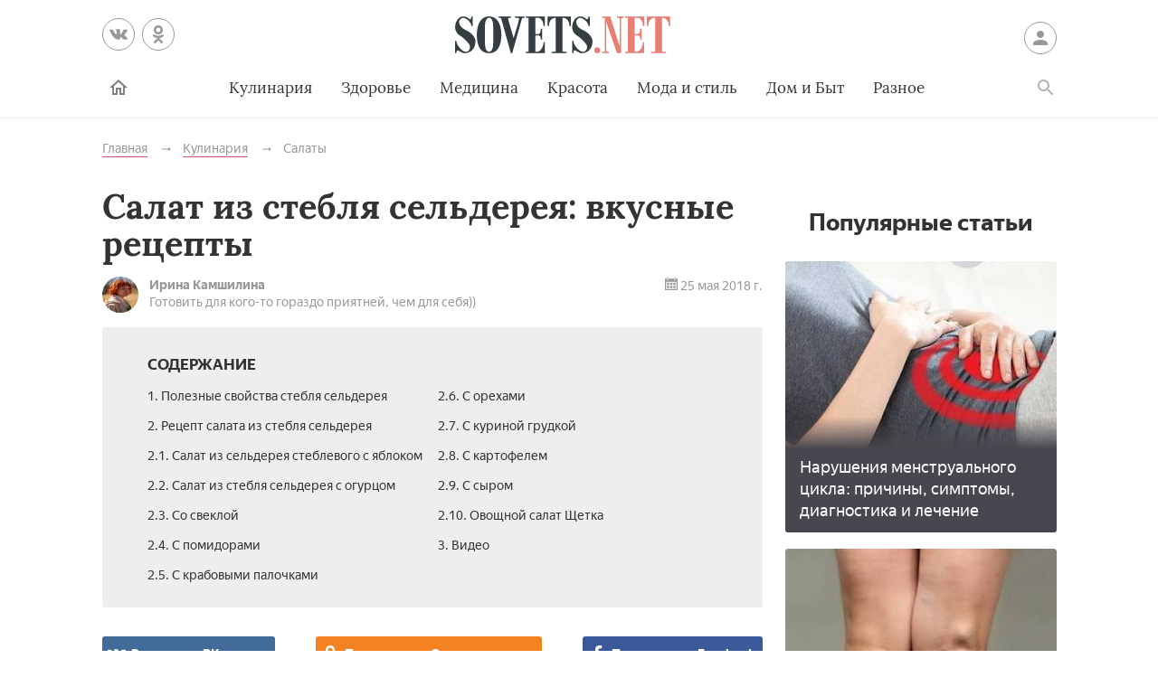

--- FILE ---
content_type: text/html; charset=UTF-8
request_url: https://sovets.net/18816-salat-iz-steblya-seldereya.html
body_size: 18149
content:
<!DOCTYPE html>
<html lang="ru">

<head>
    <meta charset="utf-8">
    <meta http-equiv="x-ua-compatible" content="ie=edge">
    <meta name="viewport" content="width=device-width, initial-scale=1, user-scalable=yes, minimum-scale=1.0">
        <link rel="icon" type="image/x-icon" href="/images/favicon.ico">
    <meta name="csrf-param" content="_csrf-frontend">
<meta name="csrf-token" content="bZSwmYEoH21AcgGEC0wb6vSfJeUTj8DurQ5Kgr2JwAAux8qt6Et8CncQVrRMIG-Nkupfjyfmq5bDYyXhjs-sQw==">
    <title>Салат из стебля сельдерея для похудения: приготовление</title>
    <meta name="keywords" content="салат, стебель, сельдерей, рецепт, кулинария">
<meta name="description" content="Питательный салат из стебля сельдерея и других ингредиентов станет незаменимым блюдом во время диеты или простой легкой закуской на праздничный стол. Узнайте, как его приготовить">
<script type="8be93de209cb39208762054a-text/javascript">var article_id = "18816"</script>    <link rel="preload" href="/stylesheets/article-19c18302.css" as="style"><link rel="stylesheet" href="/stylesheets/article-19c18302.css">    <link rel="preload" href="/javascript/polyfills-0509149c.js" as="script"><link rel="preload" href="/javascript/script-0509149c.js" as="script">    <meta name="ahrefs-site-verification" content="4308b122175992225f5962237b7e198388d6e04157761bf0bfd5e21c5262d0c3">
    <meta name="pmail-verification" content="7ca19459f14cbc4fe5a2e6d0be4d8127">
    <!-- <meta http-equiv="Content-Security-Policy" content="default-src https:"> -->
    </head>

<body class="page">


<header class="header__container" data-id=18816>
    <div class="header wrapper">
        <button class="toggler _button _menu header__menu-toggler" data-target=".menu" data-modal aria-label="Меню">
            <svg class=" icon _menu" width="16px" height="14px">
                <use xlink:href="/images/icons-sprite.svg#menu"></use>
            </svg>

        </button>
        <div class="social header__social">
            <div class="social__items">
                <a class="social__item _vk" href="//vk.com/sovetsnet" aria-label="Вконтакте" rel="nofollow" target="_blank">
                    <svg class="social__item-icon icon _vk" width="20px" height="20px">
                        <use xlink:href="/images/icons-sprite.svg#vk"></use>
                    </svg>
                </a>
                <a class="social__item _ok" href="//ok.ru/group/52156123578584" aria-label="Одноклассники" rel="nofollow" target="_blank">
                    <svg class="social__item-icon icon _ok" width="20px" height="20px">
                        <use xlink:href="/images/icons-sprite.svg#ok"></use>
                    </svg>
                </a>
            </div>
        </div>

        
            <a class="logo header__logo" href="#" data-key="Lw==" data-type="href" target="_self" aria-label="Sovets"><img class="logo__image" src="/images/components/logo/logo.svg" alt="Логотип"></a>
        
        <a class="user header__user" href="#">Войти
            <svg class="user__icon icon _user" width="24px" height="24px">
                <use xlink:href="/images/icons-sprite.svg#user"></use>
            </svg>
        </a>
        <form class="search__container" method="GET" action="/search">
            <input type="hidden" name="cx" value="partner-pub-9028605935535498:5175059168">
            <input type="hidden" name="cof" value="FORID:10">
            <input type="hidden" name="ie" value="UTF-8">
            <div class="wrapper search">
                <label class="search__label"><span class="search__label-text">Поиск</span>
                    <input class="search__input" id="search-input" type="search" name="q" autocomplete="off">
                </label>
                <button class="search__submit">Найти</button>
            </div>
        </form>
        <nav class="menu toggler header__menu" data-target=".menu">
    <div class="menu__content">
        <ul class="menu__list">
            <li class="menu__item _home-container">

                
                    <a class="menu__link _home" href="#" data-key="Lw==" data-type="href" target="_self" aria-label="Главная">
                            <svg class="menu__home-icon icon _home" width="24px" height="24px">
                                <use xlink:href="/images/icons-sprite.svg#home"></use>
                            </svg>
                        Главная</a>
                            </li>
                                                                        <li class="menu__item submenu__container"><a class="menu__link submenu__trigger" href="/kulinariya">Кулинария</a>
                            <ul class="submenu">
                                                                <li class="submenu__item"><a class="submenu__link menu__link" href="/kulinariya/bulony-i-supy">Бульоны и супы</a></li>
                                                                <li class="submenu__item"><a class="submenu__link menu__link" href="/kulinariya/goryachie-blyuda">Горячие блюда</a></li>
                                                                <li class="submenu__item"><a class="submenu__link menu__link" href="/kulinariya/deserty">Десерты</a></li>
                                                                <li class="submenu__item"><a class="submenu__link menu__link" href="/kulinariya/zakuski">Закуски</a></li>
                                                                <li class="submenu__item"><a class="submenu__link menu__link" href="/kulinariya/konservatsiya">Консервация</a></li>
                                                                <li class="submenu__item"><a class="submenu__link menu__link" href="/kulinariya/napitki">Напитки</a></li>
                                                                <li class="submenu__item"><a class="submenu__link menu__link" href="/kulinariya/produkty-pitaniya">Продукты питания</a></li>
                                                                <li class="submenu__item"><a class="submenu__link menu__link" href="/kulinariya/salaty">Салаты</a></li>
                                                            </ul>
                        </li>
                                                                                <li class="menu__item"><a class="menu__link" href="/zdorovie">Здоровье</a></li>
                                                                                <li class="menu__item submenu__container"><a class="menu__link submenu__trigger" href="/health">Медицина</a>
                            <ul class="submenu">
                                                                <li class="submenu__item"><a class="submenu__link menu__link" href="/health/angiologiya">Ангиология</a></li>
                                                                <li class="submenu__item"><a class="submenu__link menu__link" href="/health/gastroenterologiya">Гастроэнтерология</a></li>
                                                                <li class="submenu__item"><a class="submenu__link menu__link" href="/health/gematologiya">Гематология</a></li>
                                                                <li class="submenu__item"><a class="submenu__link menu__link" href="/health/ginekologiya">Гинекология</a></li>
                                                                <li class="submenu__item"><a class="submenu__link menu__link" href="/health/dermatologiya">Дерматология</a></li>
                                                                <li class="submenu__item"><a class="submenu__link menu__link" href="/health/infektsionnye-bolezni">Инфекционные болезни</a></li>
                                                                <li class="submenu__item"><a class="submenu__link menu__link" href="/health/kardiologiya">Кардиология</a></li>
                                                                <li class="submenu__item"><a class="submenu__link menu__link" href="/health/diety">Лечебные диеты</a></li>
                                                                <li class="submenu__item"><a class="submenu__link menu__link" href="/health/nevrologiya">Неврология</a></li>
                                                                <li class="submenu__item"><a class="submenu__link menu__link" href="/health/netraditsionnaya-meditsina">Нетрадиционная медицина</a></li>
                                                                <li class="submenu__item"><a class="submenu__link menu__link" href="/health/onkologiya">Онкология</a></li>
                                                                <li class="submenu__item"><a class="submenu__link menu__link" href="/health/otolaringologiya">Отоларингология</a></li>
                                                                <li class="submenu__item"><a class="submenu__link menu__link" href="/health/oftalmologiya">Офтальмология</a></li>
                                                                <li class="submenu__item"><a class="submenu__link menu__link" href="/health/pediatriya">Педиатрия</a></li>
                                                                <li class="submenu__item"><a class="submenu__link menu__link" href="/health/proktologiya">Проктология</a></li>
                                                                <li class="submenu__item"><a class="submenu__link menu__link" href="/health/pulmonologiya">Пульмонология</a></li>
                                                                <li class="submenu__item"><a class="submenu__link menu__link" href="/health/revmatologiya">Ревматология</a></li>
                                                                <li class="submenu__item"><a class="submenu__link menu__link" href="/health/stomatologiya">Стоматология</a></li>
                                                                <li class="submenu__item"><a class="submenu__link menu__link" href="/health/toksikologiya-i-narkologiya">Токсикология и Наркология</a></li>
                                                                <li class="submenu__item"><a class="submenu__link menu__link" href="/health/travmatologiya">Травматология</a></li>
                                                                <li class="submenu__item"><a class="submenu__link menu__link" href="/health/urologiya">Урология</a></li>
                                                                <li class="submenu__item"><a class="submenu__link menu__link" href="/health/farmakologiya">Фармакология</a></li>
                                                                <li class="submenu__item"><a class="submenu__link menu__link" href="/health/endokrinologiya">Эндокринология</a></li>
                                                            </ul>
                        </li>
                                                                                <li class="menu__item submenu__container"><a class="menu__link submenu__trigger" href="/beauty">Красота</a>
                            <ul class="submenu">
                                                                <li class="submenu__item"><a class="submenu__link menu__link" href="/beauty/zhenskie-pricheski">Женские прически</a></li>
                                                                <li class="submenu__item"><a class="submenu__link menu__link" href="/beauty/kosmeticheskaya-produktsiya">Косметическая продукция</a></li>
                                                                <li class="submenu__item"><a class="submenu__link menu__link" href="/beauty/kosmetologiya">Косметология</a></li>
                                                                <li class="submenu__item"><a class="submenu__link menu__link" href="/beauty/makiyazh">Макияж</a></li>
                                                                <li class="submenu__item"><a class="submenu__link menu__link" href="/beauty/massazh-i-spa">Массаж и СПА</a></li>
                                                                <li class="submenu__item"><a class="submenu__link menu__link" href="/beauty/pokhudenie">Похудение</a></li>
                                                                <li class="submenu__item"><a class="submenu__link menu__link" href="/beauty/sports">Спорт и фитнес</a></li>
                                                                <li class="submenu__item"><a class="submenu__link menu__link" href="/beauty/ukhod-za-volosami">Уход за волосами</a></li>
                                                                <li class="submenu__item"><a class="submenu__link menu__link" href="/beauty/ukhod-za-kozhei">Уход за кожей</a></li>
                                                                <li class="submenu__item"><a class="submenu__link menu__link" href="/beauty/ukhod-za-litsom">Уход за лицом</a></li>
                                                                <li class="submenu__item"><a class="submenu__link menu__link" href="/beauty/uhod-za-nogtyami">Уход за ногтями</a></li>
                                                                <li class="submenu__item"><a class="submenu__link menu__link" href="/beauty/ukhod-za-telom">Уход за телом</a></li>
                                                            </ul>
                        </li>
                                                                                <li class="menu__item submenu__container"><a class="menu__link submenu__trigger" href="/fashion">Мода и стиль</a>
                            <ul class="submenu">
                                                                <li class="submenu__item"><a class="submenu__link menu__link" href="/fashion/aksessuary">Аксессуары</a></li>
                                                                <li class="submenu__item"><a class="submenu__link menu__link" href="/fashion/zhenskaya-odezhda">Женская одежда</a></li>
                                                                <li class="submenu__item"><a class="submenu__link menu__link" href="/fashion/modnye-tendencii">Модные тенденции</a></li>
                                                                <li class="submenu__item"><a class="submenu__link menu__link" href="/fashion/muzhskaya-odezhda">Мужская одежда</a></li>
                                                                <li class="submenu__item"><a class="submenu__link menu__link" href="/fashion/obuv">Обувь</a></li>
                                                                <li class="submenu__item"><a class="submenu__link menu__link" href="/fashion/shopping">Шоппинг</a></li>
                                                                <li class="submenu__item"><a class="submenu__link menu__link" href="/fashion/yuvelirnye-ukrasheniya">Ювелирные украшения</a></li>
                                                            </ul>
                        </li>
                                                                                <li class="menu__item submenu__container"><a class="menu__link submenu__trigger" href="/dom-i-byt">Дом и Быт</a>
                            <ul class="submenu">
                                                                <li class="submenu__item"><a class="submenu__link menu__link" href="/dom-i-byt/domestic-appliances">Бытовая техника</a></li>
                                                                <li class="submenu__item"><a class="submenu__link menu__link" href="/dom-i-byt/dom-i-uyut">Дом и уют</a></li>
                                                                <li class="submenu__item"><a class="submenu__link menu__link" href="/dom-i-byt/pets">Домашние животные</a></li>
                                                                <li class="submenu__item"><a class="submenu__link menu__link" href="/dom-i-byt/sad-i-ogorod">Сад и огород</a></li>
                                                                <li class="submenu__item"><a class="submenu__link menu__link" href="/dom-i-byt/tovary-dlya-doma">Товары для дома</a></li>
                                                                <li class="submenu__item"><a class="submenu__link menu__link" href="/dom-i-byt/tsvetovodstvo">Цветоводство</a></li>
                                                            </ul>
                        </li>
                                                                                <li class="menu__item submenu__container"><a class="menu__link submenu__trigger" href="/other">Разное</a>
                            <ul class="submenu">
                                                                <li class="submenu__item"><a class="submenu__link menu__link" href="/other/love">Отношения</a></li>
                                                                <li class="submenu__item"><a class="submenu__link menu__link" href="/other/esoterics">Эзотерика</a></li>
                                                                <li class="submenu__item"><a class="submenu__link menu__link" href="/other/podelki-svoimi-rukami">Хобби</a></li>
                                                                <li class="submenu__item"><a class="submenu__link menu__link" href="/other/pregnancy">Материнство</a></li>
                                                                <li class="submenu__item"><a class="submenu__link menu__link" href="/other/finansy">Финансы</a></li>
                                                                <li class="submenu__item"><a class="submenu__link menu__link" href="/other/hi-tech">Hi-Tech</a></li>
                                                                <li class="submenu__item"><a class="submenu__link menu__link" href="/other/dosug">Досуг</a></li>
                                                                <li class="submenu__item"><a class="submenu__link menu__link" href="/other/psikhologiya">Психология</a></li>
                                                            </ul>
                        </li>
                                                        </ul>

        <ul class="menu__list _actions">
            <li class="menu__item"><a class="user menu__link" href="#">Войти
                    <svg class="user__icon icon _user" width="24px" height="24px">
                        <use xlink:href="/images/icons-sprite.svg#user"></use>
                    </svg>
                </a>
            </li>
        </ul>
    </div>
</nav>        <label class="toggler _button _search" for="search-input" data-target=".search__container" aria-label="Поиск">
            <svg class=" icon _search" width="24px" height="24px">
                <use xlink:href="/images/icons-sprite.svg#search"></use>
            </svg>
        </label>
    </div>
</header>

<main class="page__main" id="article-content" data-title="Салат из стебля сельдерея для похудения: приготовление" data-source="/18816-salat-iz-steblya-seldereya.html">
    <div class="wrapper">
        
        
        <ul class="breadcrumbs" itemscope="itemscope" itemtype="https://schema.org/BreadcrumbList">
		<li class="breadcrumbs__item" itemprop="itemListElement" itemscope="itemscope" itemtype="http://schema.org/ListItem">
		<a class="breadcrumbs__link" itemscope="itemscope" itemtype="http://schema.org/Thing" itemprop="item" id="0" href="/">
			<span itemprop="name">Главная</span>
		</a>
		<meta itemprop="position" content="1">
	</li>
		<li class="breadcrumbs__item" itemprop="itemListElement" itemscope="itemscope" itemtype="http://schema.org/ListItem">
		<a class="breadcrumbs__link" itemscope="itemscope" itemtype="http://schema.org/Thing" itemprop="item" id="1" href="/kulinariya">
			<span itemprop="name">Кулинария</span>
		</a>
		<meta itemprop="position" content="2">
	</li>
		<li class="breadcrumbs__item" itemprop="itemListElement" itemscope="itemscope" itemtype="http://schema.org/ListItem">
		<a class="breadcrumbs__link" itemscope="itemscope" itemtype="http://schema.org/Thing" itemprop="item" id="2" href="/kulinariya/salaty">
			<span itemprop="name">Салаты</span>
		</a>
		<meta itemprop="position" content="3">
	</li>
	</ul>
        
        <article class="article__container">
            <div class="page__article article">
                <h1 class="title _1">Салат из стебля сельдерея: вкусные рецепты</h1>

                
                <div class="article-info">
    <div class="author">
        <img class="image author__avatar" src="/avatar/users/3/avatar_40x40.jpg" alt="Аватар автора Ирина Камшилина">
        <div class="author__info">
            <div class="author__name">Ирина Камшилина</div>
            <div class="author__spec">Готовить для кого-то гораздо приятней, чем для себя))</div>
        </div>
    </div>
    <time class="article-info__date">
        <svg class="article-info__date-icon icon _calendar" width="24px" height="24px">
            <use xlink:href="/images/icons-sprite.svg#calendar"></use>
        </svg>
        25 мая 2018 г.    </time>
</div>
                <noindex>
<div class="dropdown contents">
    <input class="dropdown__input" id="dropdown-contents" type="checkbox" tabindex="-1" />
    <label class="dropdown__button" for="dropdown-contents"></label>
    <span class="contents__title">Содержание</span>
    <ul class="contents__list">
                    <li class="contents__item">
                <a class="contents__link" href="#h2_1">
                    1. Полезные свойства стебля сельдерея                </a>
            </li>
                                <li class="contents__item">
                <a class="contents__link" href="#h2_2">
                    2. Рецепт салата из стебля сельдерея                </a>
            </li>
                                            <li class="contents__item">
                    <a class="contents__link" href="#h2_2_h3_1">
                        2.1. Салат из сельдерея стеблевого с яблоком                    </a>
                </li>
                            <li class="contents__item">
                    <a class="contents__link" href="#h2_2_h3_2">
                        2.2. Салат из стебля сельдерея с огурцом                    </a>
                </li>
                            <li class="contents__item">
                    <a class="contents__link" href="#h2_2_h3_3">
                        2.3. Со свеклой                    </a>
                </li>
                            <li class="contents__item">
                    <a class="contents__link" href="#h2_2_h3_4">
                        2.4. С помидорами                    </a>
                </li>
                            <li class="contents__item">
                    <a class="contents__link" href="#h2_2_h3_5">
                        2.5. С крабовыми палочками                    </a>
                </li>
                            <li class="contents__item">
                    <a class="contents__link" href="#h2_2_h3_6">
                        2.6. С орехами                    </a>
                </li>
                            <li class="contents__item">
                    <a class="contents__link" href="#h2_2_h3_7">
                        2.7. С куриной грудкой                    </a>
                </li>
                            <li class="contents__item">
                    <a class="contents__link" href="#h2_2_h3_8">
                        2.8. С картофелем                    </a>
                </li>
                            <li class="contents__item">
                    <a class="contents__link" href="#h2_2_h3_9">
                        2.9. С сыром                    </a>
                </li>
                            <li class="contents__item">
                    <a class="contents__link" href="#h2_2_h3_10">
                        2.10. Овощной салат Щетка                    </a>
                </li>
                                            <li class="contents__item">
                <a class="contents__link" href="#h2_3">
                    3. Видео                </a>
            </li>
                        </ul>
</div>
<div class="social _buttons _colorized">
        <div class="social__items">
                <a class="social__item _vk" onClick="if (!window.__cfRLUnblockHandlers) return false; window.open('http://vk.com/share.php?url=https%3A%2F%2Fsovets.net%2F18816-salat-iz-steblya-seldereya.html&title=%D0%A1%D0%B0%D0%BB%D0%B0%D1%82+%D0%B8%D0%B7+%D1%81%D1%82%D0%B5%D0%B1%D0%BB%D1%8F+%D1%81%D0%B5%D0%BB%D1%8C%D0%B4%D0%B5%D1%80%D0%B5%D1%8F%3A+%D0%B2%D0%BA%D1%83%D1%81%D0%BD%D1%8B%D0%B5+%D1%80%D0%B5%D1%86%D0%B5%D0%BF%D1%82%D1%8B&noparse=1', 'sharer', 'toolbar=0, status=0, width=700, height=400'); return false" href="#" data-cf-modified-8be93de209cb39208762054a-="">
            <svg class="social__item-icon icon _vk" width="20px" height="20px">
                <use xlink:href="/images/icons-sprite.svg#vk"></use>
            </svg>
            Рассказать ВКонтакте
        </a>
                        <a class="social__item _ok" onClick="if (!window.__cfRLUnblockHandlers) return false; window.open('https://connect.ok.ru/offer?url=https%3A%2F%2Fsovets.net%2F18816-salat-iz-steblya-seldereya.html&title=%D0%A1%D0%B0%D0%BB%D0%B0%D1%82+%D0%B8%D0%B7+%D1%81%D1%82%D0%B5%D0%B1%D0%BB%D1%8F+%D1%81%D0%B5%D0%BB%D1%8C%D0%B4%D0%B5%D1%80%D0%B5%D1%8F%3A+%D0%B2%D0%BA%D1%83%D1%81%D0%BD%D1%8B%D0%B5+%D1%80%D0%B5%D1%86%D0%B5%D0%BF%D1%82%D1%8B', 'sharer', 'toolbar=0, status=0, width=700, height=400'); return false" href="#" data-cf-modified-8be93de209cb39208762054a-="">
            <svg class="social__item-icon icon _ok" width="20px" height="20px">
                <use xlink:href="/images/icons-sprite.svg#ok"></use>
            </svg>
            Поделиться в Одноклассниках
        </a>
                        <a class="social__item _facebook" onClick="if (!window.__cfRLUnblockHandlers) return false; window.open('http://www.facebook.com/sharer.php?title=%D0%A1%D0%B0%D0%BB%D0%B0%D1%82+%D0%B8%D0%B7+%D1%81%D1%82%D0%B5%D0%B1%D0%BB%D1%8F+%D1%81%D0%B5%D0%BB%D1%8C%D0%B4%D0%B5%D1%80%D0%B5%D1%8F%3A+%D0%B2%D0%BA%D1%83%D1%81%D0%BD%D1%8B%D0%B5+%D1%80%D0%B5%D1%86%D0%B5%D0%BF%D1%82%D1%8B&u=https%3A%2F%2Fsovets.net%2F18816-salat-iz-steblya-seldereya.html', 'sharer', 'toolbar=0, status=0, width=700, height=400'); return false" href="#" data-cf-modified-8be93de209cb39208762054a-="">
            <svg class="social__item-icon icon _facebook" width="20px" height="20px">
                <use xlink:href="/images/icons-sprite.svg#facebook"></use>
            </svg>
            Поделиться в Facebook
        </a>
                                    </div>
</div>
</noindex>

<a href="#" data-key="aHR0cHM6Ly96ZW4ueWFuZGV4LnJ1L3NvdmV0cy5uZXQ=" data-type="href" target="_blank" style="border-bottom: none; display: inline-block; position: relative; z-index: 1; width: 100%;"><span style="display: inline-block; width: 100%;">
    <object style="position: relative; z-index: -1; width: 100%;" type="image/svg+xml" data="/images/zen/Group_9.svg">
    </object>
    </span></a><p itemprop="description">Если вы ищете новые рецепты из продуктов, которые способствуют похудению, то вам пригодится подборка из салатов, в которых одним из главных ингредиентов является сельдерей. Салаты с черешковым сельдереем низкокалорийные, но при этом очень сочные и вкусные. Готовить их легко, а подавать можно к любому мясному блюду или полностью заменить прием пищи этим легким зеленым салатом.</p>



<a name="h2_1"></a><h2 itemprop="articleSection">Полезные свойства стебля сельдерея</h2>

<p itemprop="articleBody">Помимо того, что стебель сельдерея приятный на вкус, этот овощ имеет неимоверное количество полезных свойств. Один только корень содержит в себе солидное количество витаминов – B, C, А, E, плюс фосфор, магний, кальций. Все эти микроэлементы способствуют улучшению пищеварения, что незамедлительно сказывается на самочувствии и фигуре. Продукт богат и полезными аминокислотами, благодаря которым он замедляет старение.</p>

<p itemprop="articleBody">Помимо уникальных свойств для пищеварения, этот продукт значительно улучшает кровеносную систему, что помогает при борьбе с бессонницей, обладает противоаллергическими свойствами. Корнеплод прекрасно тонизирует, улучшает потенцию, помогает восстановить водный баланс и уровень глюкозы в организме. Во всех вариациях салат станет незаменимым блюдом для тех, кто следит за питанием.</p>


<a name="h2_2"></a><h2 itemprop="articleSection">Рецепт салата из стебля сельдерея</h2>

<p itemprop="articleBody">Учитывая множество полезных свойств, этот овощ часто используют для приготовления низкокалорийных блюд, ведь в самом стебле – лишь 16 ккал на 100 граммов продукта. Закуски получаются не только эффективными при похудении, но и вкусными, так что некоторые рецепты салатов с сельдереем с пошаговыми фото или видео инструкциями можно смело использовать для подачи на праздничный стол. Главное – выбрать только свежий корнеплод: он должен быть твердый, светло-зеленого цвета.</p>


<a name="h2_2_h3_1"></a><h3 itemprop="articleSection">Салат из сельдерея стеблевого с яблоком</h3>

<ul>
<li>Время: 15 минут.</li>
	<li>Количество порций: 2 персоны.</li>
	<li>Калорийность блюда: 52 ккал/100 г.</li>
	<li>Предназначение: на закуску.</li>
	<li>Кухня: интернациональная.</li>
	<li>Сложность: легкая.</li>
</ul>
<p itemprop="articleBody">Очистить свой организм от шлаков и токсинов и обогатить полезными микроэлементами вам поможет простейший салат из черешкового сельдерея с яблоком. Им можно полноценно заменять прием пищи во время диеты, потому что он низкокалорийный, но при этом очень питательный. Для заправки используйте легкий кисломолочный продукт – йогурт или кефир.</p>

<p itemprop="articleBody"><strong>Ингредиенты:</strong></p>

<ul>
<li>яблоко и перец болгарский – по 1 шт.;</li>
	<li>стебли сельдерея – 200 г;</li>
	<li>йогурт натуральный (либо кефир) – 110 мл;</li>
	<li>соль, перец – по вкусу.</li>
</ul>
<p itemprop="articleBody"><strong>Способ приготовления:</strong></p>

<ol>
<li>Перец помыть, вытащить семечки, нарезать соломкой.</li>
	<li>Яблоко почистить от косточек, нарезать на кубики.</li>
	<li>Стебли промыть, порезать на средние кусочки.</li>
	<li>Заправить компоненты йогуртом и перемешать.</li>
</ol>
<noscript><img alt="С добавлением яблок" src="https://sovets.net/photos/uploads/174/compress/2529946-tekst.jpg" style="width: 800px; height: 400px;"></noscript><img data-src="https://sovets.net/photos/uploads/174/compress/2529946-tekst.jpg" alt="С добавлением яблок" hidden><div class="image__loading" data-alt="С добавлением яблок"></div>


<a name="h2_2_h3_2"></a><h3 itemprop="articleSection">Салат из стебля сельдерея с огурцом</h3>

<ul>
<li>Время: 30 минут.</li>
	<li>Количество порций: 3 персоны.</li>
	<li>Калорийность блюда: 120 ккал/100 г.</li>
	<li>Предназначение: на закуску.</li>
	<li>Кухня: интернациональная.</li>
	<li>Сложность: легкая.</li>
</ul>
<p itemprop="articleBody">Этот хрустящий и сочный салат понравится всем, кто неравнодушен к ореховым блюдам, ведь тут используются рубленные грецкие орехи. Эта сытная закуска готовится из куриного филе и шампиньонов, а корнеплод с огурцом играют незаменимую роль: делает все блюдо сочным. Для заправки используется сметана, которую не стоит заменять майонезом, иначе так вы растеряете все полезные свойства блюда.</p>

<p itemprop="articleBody"><strong>Ингредиенты:</strong></p>

<ul>
<li>стебель сельдерея – 4 шт.;</li>
	<li>огурец – 1 шт.;</li>
	<li>шампиньоны – 200 г;</li>
	<li>куриное филе отварное – 200 г;</li>
	<li>орехи грецкие – 30 г;</li>
	<li>соль, перец – по вкусу;</li>
	<li>сметана – 100 мл.</li>
</ul>
<p itemprop="articleBody"><strong>Способ приготовления:</strong></p>

<ol>
<li>Овощи мелко нашинковать.</li>
	<li>Грибы порезать пластинками и обжарить, пока не выпарится вся влага.</li>
	<li>Курице порвать на небольшие кусочки.</li>
	<li>Орехи порубить.</li>
	<li>Все ингредиенты смешать со сметаной. Сверху украсьте орехами.</li>
</ol>
<noscript><img alt="С использованием огурцов" src="https://sovets.net/photos/uploads/174/compress/8448180-tekst.jpg" style="width: 800px; height: 400px;" itemprop="thumbnailUrl"></noscript><img data-src="https://sovets.net/photos/uploads/174/compress/8448180-tekst.jpg" alt="С использованием огурцов" hidden><div class="image__loading" data-alt="С использованием огурцов"></div>                <div itemscope itemprop="image" itemtype="http://schema.org/ImageObject">
                    <link itemprop="url image" content="https://sovets.net/photos/uploads/174/compress/8448180-tekst.jpg">
                    <meta itemprop="height" content="20">
                    <meta itemprop="width" content="20">
                </div>


<a name="h2_2_h3_3"></a><h3 itemprop="articleSection">Со свеклой</h3>

<ul>
<li>Время: 10 минут.</li>
	<li>Количество порций: 4 персоны.</li>
	<li>Калорийность блюда: 50 ккал/100 г.</li>
	<li>Предназначение: на закуску.</li>
	<li>Кухня: интернациональная.</li>
	<li>Сложность: легкая.</li>
</ul>
<p itemprop="articleBody">Это вкусный, недорогой овощной салат из свеклы и сельдерея с чесночным ароматом. Благодаря своим слабительным свойствам свекла помогает очистить организм от токсинов, что станет незаменимым эффектом при похудении. В этом блюде содержится множество микроэлементов, клетчатки, витаминов, при этом он очень низкокалорийный. Эта закуска рекомендуется людям, страдающим запорами.</p>

<p itemprop="articleBody"><strong>Ингредиенты:</strong></p>

<ul>
<li>свекла отварная – 300 г;</li>
	<li>чеснок – зубчик;</li>
	<li>стебель сельдерея – 220 г;</li>
	<li>соль, перец – по вкусу;</li>
	<li>сок лимона – 1 ч. л.;</li>
	<li>масло растительное – 3 ст. л.;</li>
	<li>листья салата – 5 шт.</li>
</ul>
<p itemprop="articleBody"><strong>Способ приготовления:</strong></p>

<ol>
<li>Листья, корнеплод промыть. Листья порвать, стебли порезать на небольшие кусочки.</li>
	<li>Свеклу тонко нашинковать вручную острым ножом или натереть на крупной терке.</li>
	<li>Чеснок измельчить.</li>
	<li>Все ингредиенты соединить, добавить сок лимона и заправить маслом. Перемешать.</li>
</ol>
<noscript><img alt="Со отварной свеклой" src="https://sovets.net/photos/uploads/174/compress/6589853-tekst.jpg" style="width: 800px; height: 400px;"></noscript><img data-src="https://sovets.net/photos/uploads/174/compress/6589853-tekst.jpg" alt="Со отварной свеклой" hidden><div class="image__loading" data-alt="Со отварной свеклой"></div>


<a name="h2_2_h3_4"></a><h3 itemprop="articleSection">С помидорами</h3>

<ul>
<li>Время: 15 минут.</li>
	<li>Количество порций: 4 персоны.</li>
	<li>Калорийность блюда: 50 ккал/100 г.</li>
	<li>Предназначение: на закуску.</li>
	<li>Кухня: интернациональная.</li>
	<li>Сложность: легкая.</li>
</ul>
<p itemprop="articleBody">Этот легкий салат просто незаменим не только во время диеты, но и как закуска к мясным блюдам. Зимой помидоры лучше заменять черри, потому что они имеют более насыщенный вкус, а вот летом нет ничего лучше, чем приготовить салат из овощей с грядки. Для заправки можно использовать сметану, любое растительное масло по вашему желанию и предпочтениям.</p>

<p itemprop="articleBody"><strong>Ингредиенты: </strong></p>

<ul>
<li>помидоры – 250 г;</li>
	<li>стебли сельдерея – 5 шт.;</li>
	<li>листья салата – 100 г;</li>
	<li>лук красный – 1 шт.;</li>
	<li>огурец – 1 шт.;</li>
	<li>масло растительное – 3 ст. л.;</li>
	<li>соль, перец по вкусу.</li>
</ul>
<p itemprop="articleBody"><strong>Способ приготовления:</strong></p>

<ol>
<li>Помидоры порезать средними кубиками.</li>
	<li>Листья порвать.</li>
	<li>Стебли нарезать на тонкие кусочки.</li>
	<li>Лук нашинковать полукольцами.</li>
	<li>Огурец порезать крупными кубиками.</li>
	<li>Все компоненты смешать, заправить маслом.</li>
</ol>
<noscript><img alt="С томатами" src="https://sovets.net/photos/uploads/174/compress/1813732-tekst.jpg" style="width: 800px; height: 400px;"></noscript><img data-src="https://sovets.net/photos/uploads/174/compress/1813732-tekst.jpg" alt="С томатами" hidden><div class="image__loading" data-alt="С томатами"></div>


<a name="h2_2_h3_5"></a><h3 itemprop="articleSection">С крабовыми палочками</h3>

<ul>
<li>Время: 20 минут.</li>
	<li>Количество порций: 4 персоны.</li>
	<li>Калорийность блюда: 80 ккал/100 г.</li>
	<li>Предназначение: на закуску.</li>
	<li>Кухня: интернациональная.</li>
	<li>Сложность: легкая.</li>
</ul>
<p itemprop="articleBody">Нежный, вкусный салат, который можно смело подавать как закуску на праздничный стол. Заправлять его можно как сметаной, так и майонезом, но во втором случае он будет более калорийным. Для приготовления вам потребуются замороженные крабовые палочки или мясо. Достаньте их из морозильника за два часа до готовки, чтобы они разморозились.</p>

<p itemprop="articleBody"><strong>Ингредиенты:</strong></p>

<ul>
<li>стебли сельдерея – 5 шт.;</li>
	<li>крабовые палочки – 250 г;</li>
	<li>кукуруза – 1 б.;</li>
	<li>помидоры черри – 10 шт.;</li>
	<li>чеснок – 1 зубчик;</li>
	<li>болгарский перец – 1 шт.;</li>
	<li>лук репчатый – 0,5 шт.;</li>
	<li>сметана или легкий майонез – 100 мл.;</li>
	<li>соль, перец.</li>
</ul>
<p itemprop="articleBody"><strong>Способ приготовления:</strong></p>

<ol>
<li>Стебли порезать на тонкие дольки.</li>
	<li>Крабовые палочки крупно порезать.</li>
	<li>Помидоры порезать пополам.</li>
	<li>Болгарский перец очистить от внутренностей и нашинковать.</li>
	<li>Лук измельчить.</li>
	<li>Чеснок раздавить.</li>
	<li>Все компоненты смешать, добавить консервированную кукурузу, заправить.</li>
</ol>
<noscript><img alt="С использованием крабовых палочек" src="https://sovets.net/photos/uploads/174/compress/7805806-tekst.jpg" style="width: 800px; height: 400px;"></noscript><img data-src="https://sovets.net/photos/uploads/174/compress/7805806-tekst.jpg" alt="С использованием крабовых палочек" hidden><div class="image__loading" data-alt="С использованием крабовых палочек"></div>


<a name="h2_2_h3_6"></a><h3 itemprop="articleSection">С орехами</h3>

<ul>
<li>Время: 15 минут.</li>
	<li>Количество порций: 3 персоны.</li>
	<li>Калорийность блюда: 90 ккал/100 г.</li>
	<li>Предназначение: на закуску.</li>
	<li>Кухня: интернациональная.</li>
	<li>Сложность: легкая.</li>
</ul>
<p itemprop="articleBody">Легкий, но при этом очень питательный салатик получается, если к овощам добавить грецкие орехи. Предварительно их обжарив на сухой сковороде, вы получите не только боле насыщенный вкус, но и приятный аромат. Салат будет особенно полезен весной, когда нехватка витаминов после зимы дает о себе знать, а подготовка фигуры к летнему сезону идет полным ходом.</p>

<p itemprop="articleBody"><strong>Ингредиенты:</strong></p>

<ul>
<li>огурец – 1 шт.;</li>
	<li>стебли сельдерея – 4 шт.;</li>
	<li>лимон – 1 шт.;</li>
	<li>масло растительное – 3 ст. л.;</li>
	<li>орехи грецкие – 40 г;</li>
	<li>соль, перец – по вкусу;</li>
	<li>капуста пекинская – 150 г.</li>
</ul>
<p itemprop="articleBody"><strong>Способ приготовления:</strong></p>

<ol>
<li>Все овощи мелко нашинковать.</li>
	<li>На сухой разогретой сковороде подсушить орехи, измельчить их.</li>
	<li>Из лимона выжать сок (1 столовую ложку).</li>
	<li>Компоненты перемешать, заправить маслом, лимонным соком.</li>
</ol>
<noscript><img alt="С грецкими орехами" src="https://sovets.net/photos/uploads/174/compress/9417174-tekst.jpg" style="width: 800px; height: 400px;"></noscript><img data-src="https://sovets.net/photos/uploads/174/compress/9417174-tekst.jpg" alt="С грецкими орехами" hidden><div class="image__loading" data-alt="С грецкими орехами"></div>


<a name="h2_2_h3_7"></a><h3 itemprop="articleSection">С куриной грудкой</h3>

<ul>
<li>Время: 50 минут.</li>
	<li>Количество порций: 4 персоны.</li>
	<li>Калорийность блюда: 120 ккал/100 г.</li>
	<li>Предназначение: на закуску.</li>
	<li>Кухня: интернациональная.</li>
	<li>Сложность: легкая.</li>
</ul>
<p itemprop="articleBody">Зеленый овощ просто замечательно сочетается с куриной грудкой. Мясо курицы, особенно филейная часть, немного суховата, а сочный стебель корнеплода прекрасно это компенсирует. Кроме того, салат из сельдерея и курицы можно заправлять хоть маслом, хоть сметаной, хоть майонезом, в зависимости от ваших предпочтений. По желанию куриную грудку можно не отваривать, а обжарить на сковороде до золотистого цвета.</p>

<p itemprop="articleBody"><strong>Ингредиенты:</strong></p>

<ul>
<li>куриная грудка – 200 г;</li>
	<li>сельдерей – 150 г;</li>
	<li>помидоры черри – 100 г;</li>
	<li>лук салатный – 1 шт.;</li>
	<li>масло оливковое – 3 ст. л.;</li>
	<li>сок лимона – 1 ст. л.;</li>
	<li>соль, перец – по вкусу.</li>
</ul>
<p itemprop="articleBody"><strong>Способ приготовления:</strong></p>

<ol>
<li>Куриную грудку отварить или обжарить до готовности. Остудите, а затем порвите по волокнам мясо на средние кусочки.</li>
	<li>Стебли нашинковать соломкой.</li>
	<li>Черри нарезать на половинки.</li>
	<li>Лук порезать полукольцами.</li>
	<li>Смешать все компоненты, заправить маслом, добавить сок лимона, соль, перец.</li>
</ol>
<noscript><img alt="Рецепт с куриной грудкой" src="https://sovets.net/photos/uploads/174/compress/9916771-tekst.jpg" style="width: 800px; height: 400px;"></noscript><img data-src="https://sovets.net/photos/uploads/174/compress/9916771-tekst.jpg" alt="Рецепт с куриной грудкой" hidden><div class="image__loading" data-alt="Рецепт с куриной грудкой"></div>


<a name="h2_2_h3_8"></a><h3 itemprop="articleSection">С картофелем</h3>

<ul>
<li>Время: 40 минут.</li>
	<li>Количество порций: 4 персоны.</li>
	<li>Калорийность блюда: 130 ккал/100 г.</li>
	<li>Предназначение: на закуску.</li>
	<li>Кухня: интернациональная.</li>
	<li>Сложность: легкая.</li>
</ul>
<p itemprop="articleBody">Этот салат может стать полноценным блюдом на обед или ужин для тех, кто стремительно хочет похудеть. Чтобы ускорить процесс приготовления, картофель стоит отварить заранее. Для заправки вам потребуется дижонская горчица, которая делает закуску особенно вкусной. Смело подавайте это блюдо к стейкам из говядины или свинины.</p>

<p itemprop="articleBody"><strong>Ингредиенты:</strong></p>

<ul>
<li>картофель – 4 шт.;</li>
	<li>стебли сельдерея – 4 шт.;</li>
	<li>петрушка, укроп – пучок;</li>
	<li>лук-порей – 1 шт.;</li>
	<li>дижонская горчица – 2 ст. л.;</li>
	<li>мед – 1 ч. л.;</li>
	<li>соевый соус – 1 ст. л.;</li>
	<li>оливковое масло – 2 ст. л.;</li>
	<li>яблочный уксус – 2 ч. л.;</li>
	<li>соль, перец.</li>
</ul>
<p itemprop="articleBody"><strong>Способ приготовления:</strong></p>

<ol>
<li>Отварите картофель в мундире до готовности. Почистите, нарежьте на небольшие кубики.</li>
	<li>Корнеплод, петрушку, лук мелко нашинковать.</li>
	<li>Компоненты смешать.</li>
	<li>В отдельной емкости соединить горчицу, масло, мед, соевый соус и уксус. Заправить овощи этой смесью.</li>
</ol>
<noscript><img alt="С картофелем" src="https://sovets.net/photos/uploads/174/compress/5654888-tekst.jpg" style="width: 800px; height: 400px;"></noscript><img data-src="https://sovets.net/photos/uploads/174/compress/5654888-tekst.jpg" alt="С картофелем" hidden><div class="image__loading" data-alt="С картофелем"></div>


<a name="h2_2_h3_9"></a><h3 itemprop="articleSection">С сыром</h3>

<ul>
<li>Время: 15 минут.</li>
	<li>Количество порций: 4 персоны.</li>
	<li>Калорийность блюда: 80 ккал/100 г.</li>
	<li>Предназначение: на закуску.</li>
	<li>Кухня: интернациональная.</li>
	<li>Сложность: легкая.</li>
</ul>
<p itemprop="articleBody">Еще один рецепт, который заслуживает внимания всех любителей легких закусок – это салат с сыром и сельдереем. Состав может напоминать всеми любимый греческий салат, потому что в него тоже входят помидоры, перец, сыр сливочный и маслины. Выбирайте любой сливочный продукт: фету, брынзу или салатную моцареллу – каждый их этих сортов отлично вписывается в зеленый салатик.</p>

<p itemprop="articleBody"><strong>Ингредиенты:</strong></p>

<ul>
<li>стебли сельдерея – 4 шт.;</li>
	<li>помидор, перец болгарский – по 1 шт.;</li>
	<li>маслины – 10–15 шт.;</li>
	<li>сыр сливочный – 150 г;</li>
	<li>оливковое масло – 3 ст. л.;</li>
	<li>соль, перец;</li>
	<li>сок лимона – 1 ч. л.</li>
</ul>
<p itemprop="articleBody"><strong>Способ</strong><strong>приготовления</strong>:</p>

<ol>
<li>Овощи помыть. Помидоры порезать кубиками, стебли на средние кусочки, перец нашинковать соломкой.</li>
	<li>Смешать компоненты, добавить маслины.</li>
	<li>Сыр порезать на кубики стороной по 1 см.</li>
	<li>Заправить салат маслом, добавить перец и соль по вкусу.</li>
</ol>
<noscript><img alt="С добавлением сыра" src="https://sovets.net/photos/uploads/174/compress/1479711-tekst.jpg" style="width: 800px; height: 400px;"></noscript><img data-src="https://sovets.net/photos/uploads/174/compress/1479711-tekst.jpg" alt="С добавлением сыра" hidden><div class="image__loading" data-alt="С добавлением сыра"></div>


<a name="h2_2_h3_10"></a><h3 itemprop="articleSection">Овощной салат Щетка</h3>

<ul>
<li>Время: 10 минут.</li>
	<li>Количество порций: 5 персон.</li>
	<li>Калорийность блюда: 60 ккал/100 г.</li>
	<li>Предназначение: на закуску.</li>
	<li>Кухня: интернациональная.</li>
	<li>Сложность: легкая.</li>
</ul>
<p itemprop="articleBody">Овощной салат с сельдереем под названием «Щетка» содержит клетчатку, что помогает прочистить кишечник от пищевого мусора, который осел на стенках пищеварительного тракта. Выбирайте этот рецепт для разгрузочных дней, и вы не испытаете чувство голода. Особенностью приготовления щетки является то, что используются сырые овощи, что особенно рекомендуется при запорах.</p>

<p itemprop="articleBody"><strong>Ингредиенты: </strong></p>

<ul>
<li>капуста – 3 листа;</li>
	<li>сельдерей – 1 стебель;</li>
	<li>морковь – 1 шт.;</li>
	<li>свекла – 1 шт.;</li>
	<li>лук – 1 шт.;</li>
	<li>зеленый горошек – 100 г;</li>
	<li>сок лимона – 1 ч. л.;</li>
	<li>оливковое масло – 1 ст. л.;</li>
	<li>зелень – по вкусу.</li>
</ul>
<p itemprop="articleBody"><strong>Способ приготовления: </strong></p>

<ol>
<li>Овощи промойте.</li>
	<li>Листья капусты нашинкуйте тонкими полосками.</li>
	<li>Свеклу и морковь натрите на крупной терке.</li>
	<li>Стебли мелко порежьте.</li>
	<li>Все ингредиенты перемешайте в салатнике.</li>
	<li>Добавьте нарезанный лук, зелень, горошек.</li>
	<li>Салат заправьте маслом и лимонным соком.</li>
</ol>
<noscript><img alt="Овощной салат Щетка" src="https://sovets.net/photos/uploads/174/compress/3133610-tekst.jpg" style="width: 800px; height: 400px;"></noscript><img data-src="https://sovets.net/photos/uploads/174/compress/3133610-tekst.jpg" alt="Овощной салат Щетка" hidden><div class="image__loading" data-alt="Овощной салат Щетка"></div>


<a name="h2_3"></a><h2 itemprop="articleSection">Видео</h2>

<p itemprop="articleBody">    <a class="youtube" target="_blank" href="https://www.youtube.com/watch?v=Qy1ZXopirxU">
        <img class="youtube__cover" alt="title" src="https://i.ytimg.com/vi/Qy1ZXopirxU/hqdefault.jpg" />
        <span class="youtube__title">САМЫЙ ВКУСНЫЙ Салат из сельдерея!</span>
        <button formaction="#" class="youtube__play" type="button">Смотреть видео</button>
    </a>
</p>

<p itemprop="articleBody">    <a class="youtube" target="_blank" href="https://www.youtube.com/watch?v=9GxCMBRmsrw">
        <img class="youtube__cover" alt="title" src="https://i.ytimg.com/vi/9GxCMBRmsrw/hqdefault.jpg" />
        <span class="youtube__title">Как правильно чистить стебель сельдерея.Салат с сельдереем и морской капустой</span>
        <button formaction="#" class="youtube__play" type="button">Смотреть видео</button>
    </a>
</p>

<p itemprop="articleBody">    <a class="youtube" target="_blank" href="https://www.youtube.com/watch?v=nDju5ak-UYc">
        <img class="youtube__cover" alt="title" src="https://i.ytimg.com/vi/nDju5ak-UYc/hqdefault.jpg" />
        <span class="youtube__title">Салат из стеблей сельдерея с яблоком и кедровыми орешками</span>
        <button formaction="#" class="youtube__play" type="button">Смотреть видео</button>
    </a>
</p>

                
                
                <span class="article-actions__any-errors">Нашли в тексте ошибку? Выделите её, нажмите Ctrl + Enter и мы всё исправим!</span>

                                <a href="#" data-key="aHR0cHM6Ly96ZW4ueWFuZGV4LnJ1L3NvdmV0cy5uZXQ=" data-type="href" target="_blank" style="border-bottom: none; display: inline-block; position: relative; z-index: 1; width: 100%;"><span style="display: inline-block; width: 100%;">
                    <object style="position: relative; z-index: -1; width: 100%;" type="image/svg+xml" data="/images/zen/Group_9.svg">
                    </object>
                    </span></a>
                
<div class="article-actions">
    <div>
        <span class="article-actions__title">Понравилась статья?</span>
        <div>
            <button class="article-actions__action _ok" aria-label="Статья понравилась">
                <svg class=" icon _like" width="24px" height="24px">
                    <use xlink:href="images/icons-sprite.svg#like"></use>
                </svg>
            </button>
            <input class="article-actions__input _bad" type="checkbox" aria-label="Статья не понравилась" id="dislike-18816" />
            <label class="article-actions__action _bad" for="dislike-18816">
                <svg class=" icon _like" width="24px" height="24px">
                    <use xlink:href="images/icons-sprite.svg#like"></use>
                </svg>
            </label>
            <form class="why-dislike">
                <span>Расскажите, что вам не понравилось?</span>
                <label class="radio why-dislike__radio">
                    <input class="radio__input" type="radio" name="why-dislike-18816" value="0"><span class="radio__label">В статье нет ответа на мой вопрос</span>
                </label>
                <label class="radio why-dislike__radio _other">
                    <input class="radio__input" type="radio" name="why-dislike-18816" value="1"><span class="radio__label">Другое</span>
                </label>
                <textarea class="why-dislike__text" name="dislike-comment-18816" rows="4" hidden="hidden"></textarea>
                <button class="button">Отправить</button>
            </form>
        </div>
    </div>
    <div>
        <span class="article-actions__title">Рассказать друзьям:</span>
        <div class="social _colorized">
        <div class="social__items">
                <a class="social__item _vk" onClick="if (!window.__cfRLUnblockHandlers) return false; window.open('http://vk.com/share.php?url=https%3A%2F%2Fsovets.net%2F18816-salat-iz-steblya-seldereya.html&title=%D0%A1%D0%B0%D0%BB%D0%B0%D1%82+%D0%B8%D0%B7+%D1%81%D1%82%D0%B5%D0%B1%D0%BB%D1%8F+%D1%81%D0%B5%D0%BB%D1%8C%D0%B4%D0%B5%D1%80%D0%B5%D1%8F%3A+%D0%B2%D0%BA%D1%83%D1%81%D0%BD%D1%8B%D0%B5+%D1%80%D0%B5%D1%86%D0%B5%D0%BF%D1%82%D1%8B&noparse=1', 'sharer', 'toolbar=0, status=0, width=700, height=400'); return false" href="#" data-cf-modified-8be93de209cb39208762054a-="">
            <svg class="social__item-icon icon _vk" width="20px" height="20px">
                <use xlink:href="/images/icons-sprite.svg#vk"></use>
            </svg>
            Рассказать ВКонтакте
        </a>
                        <a class="social__item _ok" onClick="if (!window.__cfRLUnblockHandlers) return false; window.open('https://connect.ok.ru/offer?url=https%3A%2F%2Fsovets.net%2F18816-salat-iz-steblya-seldereya.html&title=%D0%A1%D0%B0%D0%BB%D0%B0%D1%82+%D0%B8%D0%B7+%D1%81%D1%82%D0%B5%D0%B1%D0%BB%D1%8F+%D1%81%D0%B5%D0%BB%D1%8C%D0%B4%D0%B5%D1%80%D0%B5%D1%8F%3A+%D0%B2%D0%BA%D1%83%D1%81%D0%BD%D1%8B%D0%B5+%D1%80%D0%B5%D1%86%D0%B5%D0%BF%D1%82%D1%8B', 'sharer', 'toolbar=0, status=0, width=700, height=400'); return false" href="#" data-cf-modified-8be93de209cb39208762054a-="">
            <svg class="social__item-icon icon _ok" width="20px" height="20px">
                <use xlink:href="/images/icons-sprite.svg#ok"></use>
            </svg>
            Поделиться в Одноклассниках
        </a>
                        <a class="social__item _facebook" onClick="if (!window.__cfRLUnblockHandlers) return false; window.open('http://www.facebook.com/sharer.php?title=%D0%A1%D0%B0%D0%BB%D0%B0%D1%82+%D0%B8%D0%B7+%D1%81%D1%82%D0%B5%D0%B1%D0%BB%D1%8F+%D1%81%D0%B5%D0%BB%D1%8C%D0%B4%D0%B5%D1%80%D0%B5%D1%8F%3A+%D0%B2%D0%BA%D1%83%D1%81%D0%BD%D1%8B%D0%B5+%D1%80%D0%B5%D1%86%D0%B5%D0%BF%D1%82%D1%8B&u=https%3A%2F%2Fsovets.net%2F18816-salat-iz-steblya-seldereya.html', 'sharer', 'toolbar=0, status=0, width=700, height=400'); return false" href="#" data-cf-modified-8be93de209cb39208762054a-="">
            <svg class="social__item-icon icon _facebook" width="20px" height="20px">
                <use xlink:href="/images/icons-sprite.svg#facebook"></use>
            </svg>
            Поделиться в Facebook
        </a>
                        <a class="social__item _telegram" onClick="if (!window.__cfRLUnblockHandlers) return false; window.open('https://telegram.me/share/url?url=https%3A%2F%2Fsovets.net%2F18816-salat-iz-steblya-seldereya.html&text=%D0%A1%D0%B0%D0%BB%D0%B0%D1%82+%D0%B8%D0%B7+%D1%81%D1%82%D0%B5%D0%B1%D0%BB%D1%8F+%D1%81%D0%B5%D0%BB%D1%8C%D0%B4%D0%B5%D1%80%D0%B5%D1%8F%3A+%D0%B2%D0%BA%D1%83%D1%81%D0%BD%D1%8B%D0%B5+%D1%80%D0%B5%D1%86%D0%B5%D0%BF%D1%82%D1%8B', 'sharer', 'toolbar=0, status=0, width=700, height=400'); return false" href="#" data-cf-modified-8be93de209cb39208762054a-="">
            <svg class="social__item-icon icon _telegram" width="38px" height="38px">
                <use xlink:href="/images/icons-sprite.svg#telegram"></use>
            </svg>
            Поделиться в Telegram
        </a>
                        <a class="social__item _viber" onClick="if (!window.__cfRLUnblockHandlers) return false; window.open('viber://pa?text=https%3A%2F%2Fsovets.net%2F18816-salat-iz-steblya-seldereya.html', 'sharer', 'toolbar=0, status=0, width=700, height=400'); return false" href="#" data-cf-modified-8be93de209cb39208762054a-="">
            <svg class="social__item-icon icon _viber" width="100px" height="100px">
                <use xlink:href="/images/icons-sprite.svg#viber"></use>
            </svg>
            Поделиться в Viber
        </a>
                        <a class="social__item _whatsapp" onClick="if (!window.__cfRLUnblockHandlers) return false; window.open('whatsapp://send?text=https%3A%2F%2Fsovets.net%2F18816-salat-iz-steblya-seldereya.html', 'sharer', 'toolbar=0, status=0, width=700, height=400'); return false" href="#" data-cf-modified-8be93de209cb39208762054a-="">
            <svg class="social__item-icon icon _whatsapp" width="90px" height="90px">
                <use xlink:href="/images/icons-sprite.svg#whatsapp"></use>
            </svg>
            Поделиться в WhatsApp
        </a>
            </div>
</div>
    </div>
    <form action="18816-salat-iz-steblya-seldereya.pdf">
        <button type="submit" class="article-actions__action _print">
        <svg class=" icon _print" width="24px" height="24px">
            <use xlink:href="/images/icons-sprite.svg#print"></use>
        </svg>
        Распечатать
        </button>
    </form>
</div>

                                                                
                <div class="last-update">
                    <span class="mkonsite"><a target="_blank" href="http://one-click.media" rel="nofollow">Реклама на сайте</a></span>

                    <p>Статья обновлена: 13.05.2019</p>
                </div>

                <!-- <div class="comments">
                    <div class="comments__header">
                        <span class="comments__title">Что вы думаете о статье?</span>
                        <span class="comments__subtitle">Оставьте комментарий</span>
                    </div>

                    <div id="temp-comments">
                        <div class="messages">
                            <div class="messages-header">
                                <button class="messages-header__menu" type="button">
                                    <svg class="icon" viewBox="0 0 14 12" height="14" width="12">
                                        <use xlink:href="/images/icons-sprite.svg#comments-menu-usage"></use>
                                    </svg>
                                </button>
                                <span class="messages-header__title">Обсудить</span>
                                <button class="messages-header__close" type="button">
                                    <svg class="icon" viewBox="0 0 13 13" height="13" width="13">
                                        <use xlink:href="/images/icons-sprite.svg#comments-close-usage"></use>
                                    </svg>
                                </button>
                            </div>
                            <div class="messages__sub-header">
                                Салат из стебля сельдерея: вкусные рецепты                            </div>
                            <div class="messages__list">
                                                            </div>
                            <form class="messages-footer" method="POST" action="#">
                                <div class="messages-footer__text-field">
                                    <label class="messages-footer__attachments-trigger" for="attachments">
                                        <svg class="icon" viewBox="0 0 22 23" height="22" width="23">
                                            <use xlink:href="/images/icons-sprite.svg#attach-usage"></use>
                                        </svg>
                                    </label>
                                    <textarea class="messages-footer__input" name="text" placeholder="Введите сообщение" rows="1" data-maxrows="10"></textarea>
                                    <button class="messages-footer__submit" type="submit"></button>
                                </div>
                                <div class="attachments messages-footer__attachments">
                                    <input type="file" class="visually-hidden attachments__input" id="attachments" name="attachments" multiple="" hidden="" tabindex="-1"/>
                                </div>
                            </form>
                        </div>
                    </div> -->
                    <!-- Tolstoy Comments Init -->
                    <!-- <script type="text/javascript">!(function(w,d,s,l,x){w[l]=w[l]||[];w[l].t=w[l].t||new Date().getTime();var f=d.getElementsByTagName(s)[0],j=d.createElement(s);j.async=!0;j.src='//web.tolstoycomments.com/sitejs/app.js?i='+l+'&x='+x+'&t='+w[l].t;f.parentNode.insertBefore(j,f);})(window,document,'script','tolstoycomments','2562');</script> -->
                    <!-- /Tolstoy Comments Init -->
                    <!-- Tolstoy Comments Widget -->
                    <!-- <div class="tolstoycomments-feed"></div> -->
                    <!-- <script type="text/javascript">
                      window['tolstoycomments'] = window['tolstoycomments'] || [];
                      window['tolstoycomments'].push({
                        action: 'init',
                        values: {
                          visible: true
                        }
                      });

                      window.onload = function() { document.getElementById('temp-comments').remove(); };
                    </script> -->
                    <!-- /Tolstoy Comments Widget -->
                <!-- </div> -->
                 
            </div>
                        <aside class="sidebar page__sidebar">
    <!-- Для статей -->
                <noindex>
<div class="maybe-interesting _popular">
    <span class="title _2 maybe-interesting__title">Популярные статьи</span>

                        
            <a data-id="22105" class="post-preview _mobile-cover _tablet-cover _desktop-cover _with-counters maybe-interesting__item _full _dark" href="/22105-narusenia-menstrualnogo-cikla-priciny-simptomy-diagnostika-i-lecenie.html">
                <img class="image post-preview__image" src="/photos/articles//ab76377061f00f84e8ac62277392c691/narusenia-menstrualnogo-cikla-priciny-simptomy-diagnostika-i-lecenie_ma_w325_h250.jpg" alt="Нарушения менструального цикла: причины, симптомы, диагностика и лечение">
                <div class="post-preview__title">
                    <span class="post-preview__text">Нарушения менструального цикла: причины, симптомы, диагностика и лечение</span>                </div>
            </a>
                    
            <a data-id="22255" class="post-preview _mobile-cover _tablet-cover _desktop-cover _with-counters maybe-interesting__item _full " href="/22255-varikoz-neavnye-simptomy-i-metody-lecenia.html">
                <img class="image post-preview__image" src="/photos/articles//96e76cc974cf7bdcc09b86bfad3eee35/varikoz-neavnye-simptomy-i-metody-lecenia_ma_w325_h250.jpg" alt="Варикоз: неявные симптомы и методы лечения">
                <div class="post-preview__title">
                    <span class="post-preview__text">Варикоз: неявные симптомы и методы лечения</span>                </div>
            </a>
                                        
            <a data-id="22312" class="post-preview _mobile-cover _tablet-cover _desktop-cover _with-counters maybe-interesting__item _full " href="/22312-cto-delat-esli-golos-osip-ohrip-ili-propal-iz-za-pereutomlenia-ili-prostudy.html">
                <img class="image post-preview__image" src="/photos/articles//40ea1761f24e6f9ace3ef78d0d5e9ea4/cto-delat-esli-golos-osip-ohrip-ili-propal-iz-za-pereutomlenia-ili-prostudy_ma_w325_h250.jpg" alt="Что делать, если голос осип, охрип или пропал из-за переутомления или простуды">
                <div class="post-preview__title">
                    <span class="post-preview__text">Что делать, если голос осип, охрип или пропал из-за переутомления или простуды</span>                </div>
            </a>
                    
            <a data-id="22075" class="post-preview _mobile-cover _tablet-cover _desktop-cover _with-counters maybe-interesting__item _full _white-background" href="/22075-najz-formy-vypuska-i-instrukciya-po-primeneniyu.html">
                <img class="image post-preview__image" src="/photos/articles//72c9c8db131782f395f46f8bb1189356/najz-formy-vypuska-i-instrukciya-po-primeneniyu_ma_w325_h250.jpg" alt="Найз - формы выпуска и инструкция по применению">
                <div class="post-preview__title">
                    <span class="post-preview__text">Найз - эффективное обезболивающее: описание препарата, инструкция и когда применять</span>                </div>
            </a>
                                        
            <a data-id="22420" class="post-preview _mobile-cover _tablet-cover _desktop-cover _with-counters maybe-interesting__item _full " href="/22420-golos-ohrip-cto-delat-k-komu-obrasatsa-i-kak-podobrat-vernoe-lecenie.html">
                <img class="image post-preview__image" src="/photos/articles//756b244dd05219f3008e147474125ee8/golos-ohrip-cto-delat-k-komu-obrasatsa-i-kak-podobrat-vernoe-lecenie_ma_w325_h250.jpg" alt="Голос охрип - что делать, к кому обращаться и как подобрать верное лечение">
                <div class="post-preview__title">
                    <span class="post-preview__text">Голос охрип - что делать, к кому обращаться и как подобрать верное лечение</span>                </div>
            </a>
                    
            <a data-id="22488" class="post-preview _mobile-cover _tablet-cover _desktop-cover _with-counters maybe-interesting__item _full " href="/22488-kasel-u-rebenka-cem-lecit.html">
                <img class="image post-preview__image" src="/photos/articles//bd06a90b7fbe27046d58f83f899560b0/kasel-u-rebenka-cem-lecit_ma_w325_h250.jpg" alt="Кашель у ребенка: чем лечить">
                <div class="post-preview__title">
                    <span class="post-preview__text">Кашель у ребенка: чем лечить</span>                </div>
            </a>
                    </div>
</noindex>
                        
                            </aside>                    </article>

        <noindex>
    <div class="maybe-interesting _with-counters">
        <span class="title _2 maybe-interesting__title">Вам также может быть интересно</span>
        

            
        
    <a data-id="11454" class="post-preview _mobile-cover _tablet-cover _desktop-cover _with-counters maybe-interesting__item  " href="/11454-diklofenak-ukoly.html">
                        <noscript>
            <img class="image post-preview__image" height="212" width="325" alt="Диклофенак уколы" src="/photos/articles/8b36cb431b5aa0d245be4e62cdb8e6b3/diklofenak-ukoly_w325_h212.jpg" />
        </noscript>
        <img class="image post-preview__image" height="212" width="325" alt="Диклофенак уколы" data-src="/photos/articles/8b36cb431b5aa0d245be4e62cdb8e6b3/diklofenak-ukoly_w325_h212.jpg" hidden />
        <div class="image__loading" data-alt="Диклофенак уколы"></div>
        <div class="post-preview__title">
            <span class="post-preview__link">Инструкция по применению раствора для инъекций Диклофенак - состав, показания, побочные действия и аналоги</span>        </div>
    </a>

    
                                
        
    <a data-id="3493" class="post-preview _mobile-cover _tablet-cover _tablet-cover_wide _desktop-cover _desktop-cover_wide _with-counters maybe-interesting__item _wide _from-tablet  " href="/3493-nizkoe-davlenie-chto-delat.html">
                        <noscript>
            <img class="image post-preview__image" height="300" width="460" alt="Что делать при низком давлении" src="/photos/articles/ba036d228858d76fb89189853a5503bd/nizkoe-davlenie-chto-delat_w460_h300.jpg" />
        </noscript>
        <img class="image post-preview__image" height="300" width="460" alt="Что делать при низком давлении" data-src="/photos/articles/ba036d228858d76fb89189853a5503bd/nizkoe-davlenie-chto-delat_w460_h300.jpg" hidden />
        <div class="image__loading" data-alt="Что делать при низком давлении"></div>
        <div class="post-preview__title">
            <span class="post-preview__link">Низкое давление - что делать, первая помощь. Причины низкого давления и лечение в домашних условиях</span>        </div>
    </a>

    
            
        
    <a data-id="4115" class="post-preview _mobile-cover _tablet-cover _desktop-cover _with-counters maybe-interesting__item  _dark _white-background" href="/4115-kak-otklyuchit-melodiyu-vmesto-gudka-na-mts.html">
                        <noscript>
            <img class="image post-preview__image" height="212" width="325" alt="Как отключить мелодию вместо гудка на МТС" src="/photos/articles/a5ff5d4b0a0d7b3e4d64147037d8c344/kak-otklyuchit-melodiyu-vmesto-gudka-na-mts_w325_h212.jpg" />
        </noscript>
        <img class="image post-preview__image" height="212" width="325" alt="Как отключить мелодию вместо гудка на МТС" data-src="/photos/articles/a5ff5d4b0a0d7b3e4d64147037d8c344/kak-otklyuchit-melodiyu-vmesto-gudka-na-mts_w325_h212.jpg" hidden />
        <div class="image__loading" data-alt="Как отключить мелодию вместо гудка на МТС"></div>
        <div class="post-preview__title">
            <span class="post-preview__link">Как отключить мелодию вместо гудка на МТС</span>        </div>
    </a>

    
            
        <div class="maybe-interesting__item _special offer__container">
            </div>
    
            
        
    <a data-id="11750" class="post-preview _mobile-cover _tablet-cover _desktop-cover _with-counters maybe-interesting__item  " href="/11750-dogovor-renty.html">
                        <noscript>
            <img class="image post-preview__image" height="212" width="325" alt="Договор ренты" src="/photos/articles/12d16adf4a9355513f9d574b76087a08/dogovor-renty_w325_h212.jpg" />
        </noscript>
        <img class="image post-preview__image" height="212" width="325" alt="Договор ренты" data-src="/photos/articles/12d16adf4a9355513f9d574b76087a08/dogovor-renty_w325_h212.jpg" hidden />
        <div class="image__loading" data-alt="Договор ренты"></div>
        <div class="post-preview__title">
            <span class="post-preview__link">Виды договоров ренты - существенные условия, обязанности сторон, порядок заключения и расторжения</span>        </div>
    </a>

    
            
        
    <a data-id="11153" class="post-preview _mobile-cover _tablet-cover _desktop-cover _with-counters maybe-interesting__item  _dark" href="/11153-teraflyu-instrukciya-po-primeneniyu.html">
                        <noscript>
            <img class="image post-preview__image" height="212" width="325" alt="Терафлю" src="/photos/articles/498f940d9b933c529b06aa96d18f7eda/teraflyu-instrukciya-po-primeneniyu_w325_h212.jpg" />
        </noscript>
        <img class="image post-preview__image" height="212" width="325" alt="Терафлю" data-src="/photos/articles/498f940d9b933c529b06aa96d18f7eda/teraflyu-instrukciya-po-primeneniyu_w325_h212.jpg" hidden />
        <div class="image__loading" data-alt="Терафлю"></div>
        <div class="post-preview__title">
            <span class="post-preview__link">Терафлю - инструкция по применению для детей и взрослых, форма выпуска, состав и дешевые аналоги</span>        </div>
    </a>

    
            
        
    <a data-id="13092" class="post-preview _mobile-cover _tablet-cover _desktop-cover _with-counters maybe-interesting__item  " href="/13092-ingavirin-instrukciya-po-primeneniyu.html">
                        <noscript>
            <img class="image post-preview__image" height="212" width="325" alt="Ингавирин" src="/photos/articles/9084df79b057a0c74bb6b6619c9857e6/ingavirin-instrukciya-po-primeneniyu_w325_h212.jpg" />
        </noscript>
        <img class="image post-preview__image" height="212" width="325" alt="Ингавирин" data-src="/photos/articles/9084df79b057a0c74bb6b6619c9857e6/ingavirin-instrukciya-po-primeneniyu_w325_h212.jpg" hidden />
        <div class="image__loading" data-alt="Ингавирин"></div>
        <div class="post-preview__title">
            <span class="post-preview__link">Как принимать таблетки Ингавирин взрослым или детям - состав, действующее вещество, побочные эффекты и аналоги</span>        </div>
    </a>

    
            
        
    <a data-id="12348" class="post-preview _mobile-cover _tablet-cover _tablet-cover_wide _desktop-cover _desktop-cover_wide _with-counters maybe-interesting__item _wide _from-tablet  " href="/12348-pustyrnik-v-tabletkah-instrukciya-po-primeneniyu.html">
                        <noscript>
            <img class="image post-preview__image" height="300" width="460" alt="Пустырник в таблетках" src="/photos/articles/ee25f924b7df4d4fb93b3da96ee342b1/pustyrnik-v-tabletkah-instrukciya-po-primeneniyu_w460_h300.jpg" />
        </noscript>
        <img class="image post-preview__image" height="300" width="460" alt="Пустырник в таблетках" data-src="/photos/articles/ee25f924b7df4d4fb93b3da96ee342b1/pustyrnik-v-tabletkah-instrukciya-po-primeneniyu_w460_h300.jpg" hidden />
        <div class="image__loading" data-alt="Пустырник в таблетках"></div>
        <div class="post-preview__title">
            <span class="post-preview__link">Как принимать экстракт пустырника в таблетках - показания, дозировка для детей и взрослых, цена и аналоги</span>        </div>
    </a>

    
                                
        <div class="maybe-interesting__item _special offer__container">
            </div>
    
            
        
    <a data-id="2478" class="post-preview _mobile-cover _tablet-cover _desktop-cover _with-counters maybe-interesting__item  " href="/2478-kak-nakrutit-volosy.html">
                        <noscript>
            <img class="image post-preview__image" height="212" width="325" alt="Как накрутить волосы" src="/photos/articles/53f0d7c537d99b3824f0f99d62ea2428/kak-nakrutit-volosy_w325_h212.jpg" />
        </noscript>
        <img class="image post-preview__image" height="212" width="325" alt="Как накрутить волосы" data-src="/photos/articles/53f0d7c537d99b3824f0f99d62ea2428/kak-nakrutit-volosy_w325_h212.jpg" hidden />
        <div class="image__loading" data-alt="Как накрутить волосы"></div>
        <div class="post-preview__title">
            <span class="post-preview__link">6 способов накрутить волосы средней длины</span>        </div>
    </a>

        </div>
</noindex>

                        

    </div>
    <style class='preview-styles'>
.post-preview[data-id="22105"] { --main-color:72, 71, 79 }
.post-preview[data-id="22255"] { --main-color:151, 134, 117 }
.post-preview[data-id="22312"] { --main-color:236, 227, 215 }
.post-preview[data-id="22075"] { --main-color:244, 234, 231 }
.post-preview[data-id="22420"] { --main-color:233, 210, 206 }
.post-preview[data-id="22488"] { --main-color:204, 155, 144 }
.post-preview[data-id="11454"] { --main-color:226, 217, 209 }
.post-preview[data-id="3493"] { --main-color:222, 213, 209 }
.post-preview[data-id="4115"] { --main-color:206, 34, 28 }
.post-preview[data-id="11750"] { --main-color:224, 217, 210 }
.post-preview[data-id="11153"] { --main-color:19, 117, 171 }
.post-preview[data-id="13092"] { --main-color:163, 164, 166 }
.post-preview[data-id="12348"] { --main-color:52, 193, 110 }
.post-preview[data-id="2478"] { --main-color:192, 155, 125 }
</style>
</main>

<footer class="footer__container _full">
    <div class="footer">
        <div class="footer__menu">
            <a class="footer__link" href="#" data-key="L2Fib3V0" data-type="href">О нас</a>            <a class="footer__link" href="#" data-key="L3NpdGVtYXA=" data-type="href">Карта сайта</a>            <a class="footer__link" href="#" data-key="L3Rlcm1z" data-type="href">Соглашение</a>            <a class="footer__link" href="#" data-key="L2ZlZWRiYWNr" data-type="href" target="_self">Обратная связь</a>        </div>
        <div class="footer__logo-container">
            
                <a class="logo footer__logo" href="#" data-key="Lw==" data-type="href" target="_blank" aria-label="Sovets"><img class="logo__image" src="/images/components/logo/logo.svg" alt="Логотип"></a>
                    </div>
        <div class="footer__social-container">
            <div class="social footer__social">
                <div class="social__items">
                    <a class="social__item _vk" href="//vk.com/sovetsnet" aria-label="Вконтакте" rel="nofollow" target="_blank">
                        <svg class="social__item-icon icon _vk" width="20px" height="20px">
                            <use xlink:href="/images/icons-sprite.svg#vk"></use>
                        </svg>
                    </a>
                    <a class="social__item _ok" href="//ok.ru/group/52156123578584" aria-label="Одноклассники" rel="nofollow" target="_blank">
                        <svg class="social__item-icon icon _ok" width="20px" height="20px">
                            <use xlink:href="/images/icons-sprite.svg#ok"></use>
                        </svg>
                    </a>
                </div>
            </div>
        </div>
    </div>
    <div class="footer">
        <noindex>
            <p class="footer__copyright">
                © 2010-2026. Все права защищены. <br>
                Копирование материалов разрешено только с указанием активной гиперссылки на источник.</p>
            </p>
        </noindex>
    </div>
</footer>
<button class="scroll-up _hidden" type="button" aria-label="Наверх"></button>
<script type="8be93de209cb39208762054a-text/javascript">
    BASE_URL = '/';
</script>
<script src="https://static.yandex.net/yobject/v2/_/loader.js" type="8be93de209cb39208762054a-text/javascript"></script>
<script src="/assets/ede461d6/js/article.js" async="async" type="8be93de209cb39208762054a-text/javascript"></script>
<script type="8be93de209cb39208762054a-text/javascript">ya.yobject.load(document.getElementsByTagName("article")[0])</script><script src="/javascript/polyfills-0509149c.js" defer="defer" type="8be93de209cb39208762054a-text/javascript"></script><script src="/javascript/script-0509149c.js" defer="defer" type="8be93de209cb39208762054a-text/javascript"></script><!--LiveInternet counter--><script type="8be93de209cb39208762054a-text/javascript"><!--  document.write("<a href='//www.liveinternet.ru/click' "+ "target=_blank><img src='//counter.yadro.ru/hit?t38.10;r"+ escape(document.referrer)+((typeof(screen)=="undefined")?"": ";s"+screen.width+"*"+screen.height+"*"+(screen.colorDepth? screen.colorDepth:screen.pixelDepth))+";u"+escape(document.URL)+ ";"+Math.random()+ "' alt='' title='LiveInternet' "+ "border='0' width='31' height='31'></a>") //--></script><!--/LiveInternet--><!-- Yandex.Metrika counter --><script type="8be93de209cb39208762054a-text/javascript"> (function (d, w, c) { (w[c] = w[c] || []).push(function() { try { w.yaCounter50003317 = new Ya.Metrika2({ id:50003317, clickmap:true, trackLinks:true, accurateTrackBounce:true, webvisor:true }); } catch(e) { } }); var n = d.getElementsByTagName("script")[0], s = d.createElement("script"), f = function () { n.parentNode.insertBefore(s, n); }; s.type = "text/javascript"; s.async = true; s.src = "https://mc.yandex.ru/metrika/tag.js"; if (w.opera == "[object Opera]") { d.addEventListener("DOMContentLoaded", f, false); } else { f(); } })(document, window, "yandex_metrika_callbacks2");</script><noscript><div><img src="https://mc.yandex.ru/watch/50003317" style="position:absolute; left:-9999px;" alt="" /></div></noscript><!-- /Yandex.Metrika counter --><script type="8be93de209cb39208762054a-text/javascript"> var _gaq = _gaq || []; _gaq.push(['_setAccount', 'UA-45279963-2']); _gaq.push(['_trackPageview']); (function() { var ga = document.createElement('script'); ga.type = 'text/javascript'; ga.async = true; ga.src = ('https:' == document.location.protocol ? 'https://ssl' : 'http://www') + '.google-analytics.com/ga.js'; var s = document.getElementsByTagName('script')[0]; s.parentNode.insertBefore(ga, s); })(); </script><!-- Google Analytics --><script type="8be93de209cb39208762054a-text/javascript"> (function(i,s,o,g,r,a,m){i['GoogleAnalyticsObject']=r;i[r]=i[r]||function(){ (i[r].q=i[r].q||[]).push(arguments)},i[r].l=1*new Date();a=s.createElement(o), m=s.getElementsByTagName(o)[0];a.async=1;a.src=g;m.parentNode.insertBefore(a,m) })(window,document,'script','//www.google-analytics.com/analytics.js','ga');/* Accurate bounce rate by time */if (!document.referrer || document.referrer.split('/')[2].indexOf(location.hostname) != 0) setTimeout(function(){ ga('send', 'event', 'Новый посетитель', location.pathname); }, 15000); ga('create', 'UA-55147285-1', 'auto'); ga('send', 'pageview');</script><!-- /Google Analytics --><!-- Rating@Mail.ru counter --><!--<script type="text/javascript">var _tmr = _tmr || [];_tmr.push({id: "2573035", type: "pageView", start: (new Date()).getTime()});(function (d, w) { var ts = d.createElement("script"); ts.type = "text/javascript"; ts.async = true; ts.src = (d.location.protocol == "https:" ? "https:" : "http:") + "//top-fwz1.mail.ru/js/code.js"; var f = function () {var s = d.getElementsByTagName("script")[0]; s.parentNode.insertBefore(ts, s);}; if (w.opera == "[object Opera]") { d.addEventListener("DOMContentLoaded", f, false); } else { f(); }})(document, window);</script><noscript><div style="position:absolute;left:-10000px;"><img src="//top-fwz1.mail.ru/counter?id=2573035;js=na" style="border:0;" height="1" width="1" alt="Рейтинг@Mail.ru" /></div></noscript>--><!-- //Rating@Mail.ru counter --><!-- Yandex.Metrika counter -->
<script type="8be93de209cb39208762054a-text/javascript">
    (function(m,e,t,r,i,k,a){
        m[i]=m[i]||function(){(m[i].a=m[i].a||[]).push(arguments)};
        m[i].l=1*new Date();
        for (var j = 0; j < document.scripts.length; j++) {if (document.scripts[j].src === r) { return; }}
        k=e.createElement(t),a=e.getElementsByTagName(t)[0],k.async=1,k.src=r,a.parentNode.insertBefore(k,a)
    })(window, document,'script','https://mc.yandex.ru/metrika/tag.js?id=103511320', 'ym');
    ym(103511320, 'init', {ssr:true, webvisor:true, clickmap:true, ecommerce:"dataLayer", accurateTrackBounce:true, trackLinks:true});
</script>
<noscript><div><img src="https://mc.yandex.ru/watch/103511320" style="position:absolute; left:-9999px;" alt="" /></div></noscript>
<!-- /Yandex.Metrika counter -->
<script src="/cdn-cgi/scripts/7d0fa10a/cloudflare-static/rocket-loader.min.js" data-cf-settings="8be93de209cb39208762054a-|49" defer></script><script defer src="https://static.cloudflareinsights.com/beacon.min.js/vcd15cbe7772f49c399c6a5babf22c1241717689176015" integrity="sha512-ZpsOmlRQV6y907TI0dKBHq9Md29nnaEIPlkf84rnaERnq6zvWvPUqr2ft8M1aS28oN72PdrCzSjY4U6VaAw1EQ==" data-cf-beacon='{"version":"2024.11.0","token":"7b14cf44f3174d2195307462105c36b9","r":1,"server_timing":{"name":{"cfCacheStatus":true,"cfEdge":true,"cfExtPri":true,"cfL4":true,"cfOrigin":true,"cfSpeedBrain":true},"location_startswith":null}}' crossorigin="anonymous"></script>
</body>
</html>


--- FILE ---
content_type: application/x-javascript
request_url: https://sovets.net/javascript/polyfills-0509149c.js
body_size: 4823
content:
!function(e){var t=window.webpackHotUpdate;window.webpackHotUpdate=function(e,n){!function(e,t){if(!w[e]||!b[e])return;for(var n in b[e]=!1,t)Object.prototype.hasOwnProperty.call(t,n)&&(v[n]=t[n]);0==--y&&0===m&&R()}(e,n),t&&t(e,n)};var n,r=!0,o="0509149c2182bc81f89f",i=1e4,s={},c=[],a=[];function d(e){var t=M[e];if(!t)return x;var r=function(r){return t.hot.active?(M[r]?-1===M[r].parents.indexOf(e)&&M[r].parents.push(e):(c=[e],n=r),-1===t.children.indexOf(r)&&t.children.push(r)):(console.warn("[HMR] unexpected require("+r+") from disposed module "+e),c=[]),x(r)},o=function(e){return{configurable:!0,enumerable:!0,get:function(){return x[e]},set:function(t){x[e]=t}}};for(var i in x)Object.prototype.hasOwnProperty.call(x,i)&&"e"!==i&&"t"!==i&&Object.defineProperty(r,i,o(i));return r.e=function(e){return"ready"===h&&p("prepare"),m++,x.e(e).then(t,(function(e){throw t(),e}));function t(){m--,"prepare"===h&&(_[e]||O(e),0===m&&0===y&&R())}},r.t=function(e,t){return 1&t&&(e=r(e)),x.t(e,-2&t)},r}function u(e){var t={_acceptedDependencies:{},_declinedDependencies:{},_selfAccepted:!1,_selfDeclined:!1,_disposeHandlers:[],_main:n!==e,active:!0,accept:function(e,n){if(void 0===e)t._selfAccepted=!0;else if("function"==typeof e)t._selfAccepted=e;else if("object"==typeof e)for(var r=0;r<e.length;r++)t._acceptedDependencies[e[r]]=n||function(){};else t._acceptedDependencies[e]=n||function(){}},decline:function(e){if(void 0===e)t._selfDeclined=!0;else if("object"==typeof e)for(var n=0;n<e.length;n++)t._declinedDependencies[e[n]]=!0;else t._declinedDependencies[e]=!0},dispose:function(e){t._disposeHandlers.push(e)},addDisposeHandler:function(e){t._disposeHandlers.push(e)},removeDisposeHandler:function(e){var n=t._disposeHandlers.indexOf(e);n>=0&&t._disposeHandlers.splice(n,1)},check:E,apply:T,status:function(e){if(!e)return h;l.push(e)},addStatusHandler:function(e){l.push(e)},removeStatusHandler:function(e){var t=l.indexOf(e);t>=0&&l.splice(t,1)},data:s[e]};return n=void 0,t}var l=[],h="idle";function p(e){h=e;for(var t=0;t<l.length;t++)l[t].call(null,e)}var f,v,g,y=0,m=0,_={},b={},w={};function I(e){return+e+""===e?+e:e}function E(e){if("idle"!==h)throw new Error("check() is only allowed in idle status");return r=e,p("check"),(t=i,t=t||1e4,new Promise((function(e,n){if("undefined"==typeof XMLHttpRequest)return n(new Error("No browser support"));try{var r=new XMLHttpRequest,i=x.p+""+o+".hot-update.json";r.open("GET",i,!0),r.timeout=t,r.send(null)}catch(e){return n(e)}r.onreadystatechange=function(){if(4===r.readyState)if(0===r.status)n(new Error("Manifest request to "+i+" timed out."));else if(404===r.status)e();else if(200!==r.status&&304!==r.status)n(new Error("Manifest request to "+i+" failed."));else{try{var t=JSON.parse(r.responseText)}catch(e){return void n(e)}e(t)}}}))).then((function(e){if(!e)return p("idle"),null;b={},_={},w=e.c,g=e.h,p("prepare");var t=new Promise((function(e,t){f={resolve:e,reject:t}}));v={};return O("polyfills"),"prepare"===h&&0===m&&0===y&&R(),t}));var t}function O(e){w[e]?(b[e]=!0,y++,function(e){var t=document.createElement("script");t.charset="utf-8",t.src=x.p+""+e+"."+o+".hot-update.js",document.head.appendChild(t)}(e)):_[e]=!0}function R(){p("ready");var e=f;if(f=null,e)if(r)Promise.resolve().then((function(){return T(r)})).then((function(t){e.resolve(t)}),(function(t){e.reject(t)}));else{var t=[];for(var n in v)Object.prototype.hasOwnProperty.call(v,n)&&t.push(I(n));e.resolve(t)}}function T(t){if("ready"!==h)throw new Error("apply() is only allowed in ready status");var n,r,i,a,d;function u(e){for(var t=[e],n={},r=t.map((function(e){return{chain:[e],id:e}}));r.length>0;){var o=r.pop(),i=o.id,s=o.chain;if((a=M[i])&&!a.hot._selfAccepted){if(a.hot._selfDeclined)return{type:"self-declined",chain:s,moduleId:i};if(a.hot._main)return{type:"unaccepted",chain:s,moduleId:i};for(var c=0;c<a.parents.length;c++){var d=a.parents[c],u=M[d];if(u){if(u.hot._declinedDependencies[i])return{type:"declined",chain:s.concat([d]),moduleId:i,parentId:d};-1===t.indexOf(d)&&(u.hot._acceptedDependencies[i]?(n[d]||(n[d]=[]),l(n[d],[i])):(delete n[d],t.push(d),r.push({chain:s.concat([d]),id:d})))}}}}return{type:"accepted",moduleId:e,outdatedModules:t,outdatedDependencies:n}}function l(e,t){for(var n=0;n<t.length;n++){var r=t[n];-1===e.indexOf(r)&&e.push(r)}}t=t||{};var f={},y=[],m={},_=function(){console.warn("[HMR] unexpected require("+E.moduleId+") to disposed module")};for(var b in v)if(Object.prototype.hasOwnProperty.call(v,b)){var E;d=I(b);var O=!1,R=!1,T=!1,j="";switch((E=v[b]?u(d):{type:"disposed",moduleId:b}).chain&&(j="\nUpdate propagation: "+E.chain.join(" -> ")),E.type){case"self-declined":t.onDeclined&&t.onDeclined(E),t.ignoreDeclined||(O=new Error("Aborted because of self decline: "+E.moduleId+j));break;case"declined":t.onDeclined&&t.onDeclined(E),t.ignoreDeclined||(O=new Error("Aborted because of declined dependency: "+E.moduleId+" in "+E.parentId+j));break;case"unaccepted":t.onUnaccepted&&t.onUnaccepted(E),t.ignoreUnaccepted||(O=new Error("Aborted because "+d+" is not accepted"+j));break;case"accepted":t.onAccepted&&t.onAccepted(E),R=!0;break;case"disposed":t.onDisposed&&t.onDisposed(E),T=!0;break;default:throw new Error("Unexception type "+E.type)}if(O)return p("abort"),Promise.reject(O);if(R)for(d in m[d]=v[d],l(y,E.outdatedModules),E.outdatedDependencies)Object.prototype.hasOwnProperty.call(E.outdatedDependencies,d)&&(f[d]||(f[d]=[]),l(f[d],E.outdatedDependencies[d]));T&&(l(y,[E.moduleId]),m[d]=_)}var D,k=[];for(r=0;r<y.length;r++)d=y[r],M[d]&&M[d].hot._selfAccepted&&m[d]!==_&&k.push({module:d,errorHandler:M[d].hot._selfAccepted});p("dispose"),Object.keys(w).forEach((function(e){!1===w[e]&&function(e){delete installedChunks[e]}(e)}));for(var H,P,A=y.slice();A.length>0;)if(d=A.pop(),a=M[d]){var L={},S=a.hot._disposeHandlers;for(i=0;i<S.length;i++)(n=S[i])(L);for(s[d]=L,a.hot.active=!1,delete M[d],delete f[d],i=0;i<a.children.length;i++){var q=M[a.children[i]];q&&((D=q.parents.indexOf(d))>=0&&q.parents.splice(D,1))}}for(d in f)if(Object.prototype.hasOwnProperty.call(f,d)&&(a=M[d]))for(P=f[d],i=0;i<P.length;i++)H=P[i],(D=a.children.indexOf(H))>=0&&a.children.splice(D,1);for(d in p("apply"),o=g,m)Object.prototype.hasOwnProperty.call(m,d)&&(e[d]=m[d]);var C=null;for(d in f)if(Object.prototype.hasOwnProperty.call(f,d)&&(a=M[d])){P=f[d];var U=[];for(r=0;r<P.length;r++)if(H=P[r],n=a.hot._acceptedDependencies[H]){if(-1!==U.indexOf(n))continue;U.push(n)}for(r=0;r<U.length;r++){n=U[r];try{n(P)}catch(e){t.onErrored&&t.onErrored({type:"accept-errored",moduleId:d,dependencyId:P[r],error:e}),t.ignoreErrored||C||(C=e)}}}for(r=0;r<k.length;r++){var F=k[r];d=F.module,c=[d];try{x(d)}catch(e){if("function"==typeof F.errorHandler)try{F.errorHandler(e)}catch(n){t.onErrored&&t.onErrored({type:"self-accept-error-handler-errored",moduleId:d,error:n,originalError:e}),t.ignoreErrored||C||(C=n),C||(C=e)}else t.onErrored&&t.onErrored({type:"self-accept-errored",moduleId:d,error:e}),t.ignoreErrored||C||(C=e)}}return C?(p("fail"),Promise.reject(C)):(p("idle"),new Promise((function(e){e(y)})))}var M={};function x(t){if(M[t])return M[t].exports;var n=M[t]={i:t,l:!1,exports:{},hot:u(t),parents:(a=c,c=[],a),children:[]};return e[t].call(n.exports,n,n.exports,d(t)),n.l=!0,n.exports}x.m=e,x.c=M,x.d=function(e,t,n){x.o(e,t)||Object.defineProperty(e,t,{enumerable:!0,get:n})},x.r=function(e){"undefined"!=typeof Symbol&&Symbol.toStringTag&&Object.defineProperty(e,Symbol.toStringTag,{value:"Module"}),Object.defineProperty(e,"__esModule",{value:!0})},x.t=function(e,t){if(1&t&&(e=x(e)),8&t)return e;if(4&t&&"object"==typeof e&&e&&e.__esModule)return e;var n=Object.create(null);if(x.r(n),Object.defineProperty(n,"default",{enumerable:!0,value:e}),2&t&&"string"!=typeof e)for(var r in e)x.d(n,r,function(t){return e[t]}.bind(null,r));return n},x.n=function(e){var t=e&&e.__esModule?function(){return e.default}:function(){return e};return x.d(t,"a",t),t},x.o=function(e,t){return Object.prototype.hasOwnProperty.call(e,t)},x.p="",x.h=function(){return o},d(74)(x.s=74)}({24:function(e,t){!function(){"use strict";if("object"==typeof window)if("IntersectionObserver"in window&&"IntersectionObserverEntry"in window&&"intersectionRatio"in window.IntersectionObserverEntry.prototype)"isIntersecting"in window.IntersectionObserverEntry.prototype||Object.defineProperty(window.IntersectionObserverEntry.prototype,"isIntersecting",{get:function(){return this.intersectionRatio>0}});else{var e=window.document,t=[];r.prototype.THROTTLE_TIMEOUT=100,r.prototype.POLL_INTERVAL=null,r.prototype.USE_MUTATION_OBSERVER=!0,r.prototype.observe=function(e){if(!this._observationTargets.some((function(t){return t.element==e}))){if(!e||1!=e.nodeType)throw new Error("target must be an Element");this._registerInstance(),this._observationTargets.push({element:e,entry:null}),this._monitorIntersections(),this._checkForIntersections()}},r.prototype.unobserve=function(e){this._observationTargets=this._observationTargets.filter((function(t){return t.element!=e})),this._observationTargets.length||(this._unmonitorIntersections(),this._unregisterInstance())},r.prototype.disconnect=function(){this._observationTargets=[],this._unmonitorIntersections(),this._unregisterInstance()},r.prototype.takeRecords=function(){var e=this._queuedEntries.slice();return this._queuedEntries=[],e},r.prototype._initThresholds=function(e){var t=e||[0];return Array.isArray(t)||(t=[t]),t.sort().filter((function(e,t,n){if("number"!=typeof e||isNaN(e)||e<0||e>1)throw new Error("threshold must be a number between 0 and 1 inclusively");return e!==n[t-1]}))},r.prototype._parseRootMargin=function(e){var t=(e||"0px").split(/\s+/).map((function(e){var t=/^(-?\d*\.?\d+)(px|%)$/.exec(e);if(!t)throw new Error("rootMargin must be specified in pixels or percent");return{value:parseFloat(t[1]),unit:t[2]}}));return t[1]=t[1]||t[0],t[2]=t[2]||t[0],t[3]=t[3]||t[1],t},r.prototype._monitorIntersections=function(){this._monitoringIntersections||(this._monitoringIntersections=!0,this.POLL_INTERVAL?this._monitoringInterval=setInterval(this._checkForIntersections,this.POLL_INTERVAL):(o(window,"resize",this._checkForIntersections,!0),o(e,"scroll",this._checkForIntersections,!0),this.USE_MUTATION_OBSERVER&&"MutationObserver"in window&&(this._domObserver=new MutationObserver(this._checkForIntersections),this._domObserver.observe(e,{attributes:!0,childList:!0,characterData:!0,subtree:!0}))))},r.prototype._unmonitorIntersections=function(){this._monitoringIntersections&&(this._monitoringIntersections=!1,clearInterval(this._monitoringInterval),this._monitoringInterval=null,i(window,"resize",this._checkForIntersections,!0),i(e,"scroll",this._checkForIntersections,!0),this._domObserver&&(this._domObserver.disconnect(),this._domObserver=null))},r.prototype._checkForIntersections=function(){var e=this._rootIsInDom(),t=e?this._getRootRect():{top:0,bottom:0,left:0,right:0,width:0,height:0};this._observationTargets.forEach((function(r){var o=r.element,i=s(o),c=this._rootContainsTarget(o),a=r.entry,d=e&&c&&this._computeTargetAndRootIntersection(o,t),u=r.entry=new n({time:window.performance&&performance.now&&performance.now(),target:o,boundingClientRect:i,rootBounds:t,intersectionRect:d});a?e&&c?this._hasCrossedThreshold(a,u)&&this._queuedEntries.push(u):a&&a.isIntersecting&&this._queuedEntries.push(u):this._queuedEntries.push(u)}),this),this._queuedEntries.length&&this._callback(this.takeRecords(),this)},r.prototype._computeTargetAndRootIntersection=function(t,n){if("none"!=window.getComputedStyle(t).display){for(var r,o,i,c,d,u,l,h,p=s(t),f=a(t),v=!1;!v;){var g=null,y=1==f.nodeType?window.getComputedStyle(f):{};if("none"==y.display)return;if(f==this.root||f==e?(v=!0,g=n):f!=e.body&&f!=e.documentElement&&"visible"!=y.overflow&&(g=s(f)),g&&(r=g,o=p,i=void 0,c=void 0,d=void 0,u=void 0,l=void 0,h=void 0,i=Math.max(r.top,o.top),c=Math.min(r.bottom,o.bottom),d=Math.max(r.left,o.left),u=Math.min(r.right,o.right),h=c-i,!(p=(l=u-d)>=0&&h>=0&&{top:i,bottom:c,left:d,right:u,width:l,height:h})))break;f=a(f)}return p}},r.prototype._getRootRect=function(){var t;if(this.root)t=s(this.root);else{var n=e.documentElement,r=e.body;t={top:0,left:0,right:n.clientWidth||r.clientWidth,width:n.clientWidth||r.clientWidth,bottom:n.clientHeight||r.clientHeight,height:n.clientHeight||r.clientHeight}}return this._expandRectByRootMargin(t)},r.prototype._expandRectByRootMargin=function(e){var t=this._rootMarginValues.map((function(t,n){return"px"==t.unit?t.value:t.value*(n%2?e.width:e.height)/100})),n={top:e.top-t[0],right:e.right+t[1],bottom:e.bottom+t[2],left:e.left-t[3]};return n.width=n.right-n.left,n.height=n.bottom-n.top,n},r.prototype._hasCrossedThreshold=function(e,t){var n=e&&e.isIntersecting?e.intersectionRatio||0:-1,r=t.isIntersecting?t.intersectionRatio||0:-1;if(n!==r)for(var o=0;o<this.thresholds.length;o++){var i=this.thresholds[o];if(i==n||i==r||i<n!=i<r)return!0}},r.prototype._rootIsInDom=function(){return!this.root||c(e,this.root)},r.prototype._rootContainsTarget=function(t){return c(this.root||e,t)},r.prototype._registerInstance=function(){t.indexOf(this)<0&&t.push(this)},r.prototype._unregisterInstance=function(){var e=t.indexOf(this);-1!=e&&t.splice(e,1)},window.IntersectionObserver=r,window.IntersectionObserverEntry=n}function n(e){this.time=e.time,this.target=e.target,this.rootBounds=e.rootBounds,this.boundingClientRect=e.boundingClientRect,this.intersectionRect=e.intersectionRect||{top:0,bottom:0,left:0,right:0,width:0,height:0},this.isIntersecting=!!e.intersectionRect;var t=this.boundingClientRect,n=t.width*t.height,r=this.intersectionRect,o=r.width*r.height;this.intersectionRatio=n?Number((o/n).toFixed(4)):this.isIntersecting?1:0}function r(e,t){var n,r,o,i=t||{};if("function"!=typeof e)throw new Error("callback must be a function");if(i.root&&1!=i.root.nodeType)throw new Error("root must be an Element");this._checkForIntersections=(n=this._checkForIntersections.bind(this),r=this.THROTTLE_TIMEOUT,o=null,function(){o||(o=setTimeout((function(){n(),o=null}),r))}),this._callback=e,this._observationTargets=[],this._queuedEntries=[],this._rootMarginValues=this._parseRootMargin(i.rootMargin),this.thresholds=this._initThresholds(i.threshold),this.root=i.root||null,this.rootMargin=this._rootMarginValues.map((function(e){return e.value+e.unit})).join(" ")}function o(e,t,n,r){"function"==typeof e.addEventListener?e.addEventListener(t,n,r||!1):"function"==typeof e.attachEvent&&e.attachEvent("on"+t,n)}function i(e,t,n,r){"function"==typeof e.removeEventListener?e.removeEventListener(t,n,r||!1):"function"==typeof e.detatchEvent&&e.detatchEvent("on"+t,n)}function s(e){var t;try{t=e.getBoundingClientRect()}catch(e){}return t?(t.width&&t.height||(t={top:t.top,right:t.right,bottom:t.bottom,left:t.left,width:t.right-t.left,height:t.bottom-t.top}),t):{top:0,bottom:0,left:0,right:0,width:0,height:0}}function c(e,t){for(var n=t;n;){if(n==e)return!0;n=a(n)}return!1}function a(e){var t=e.parentNode;return t&&11==t.nodeType&&t.host?t.host:t&&t.assignedSlot?t.assignedSlot.parentNode:t}}()},74:function(e,t,n){"use strict";n.r(t);n(24)}});

--- FILE ---
content_type: application/x-javascript
request_url: https://yastatic.net/yobject/2.5.1/core.min.js
body_size: 27890
content:
/* yobject-core@2.5.1 19/08/2016 */
function hex_md5(a){return rstr2hex(rstr_md5(str2rstr_utf8(a)))}function b64_md5(a){return rstr2b64(rstr_md5(str2rstr_utf8(a)))}function any_md5(a,b){return rstr2any(rstr_md5(str2rstr_utf8(a)),b)}function hex_hmac_md5(a,b){return rstr2hex(rstr_hmac_md5(str2rstr_utf8(a),str2rstr_utf8(b)))}function b64_hmac_md5(a,b){return rstr2b64(rstr_hmac_md5(str2rstr_utf8(a),str2rstr_utf8(b)))}function any_hmac_md5(a,b,c){return rstr2any(rstr_hmac_md5(str2rstr_utf8(a),str2rstr_utf8(b)),c)}function md5_vm_test(){return"900150983cd24fb0d6963f7d28e17f72"==hex_md5("abc").toLowerCase()}function rstr_md5(a){return binl2rstr(binl_md5(rstr2binl(a),8*a.length))}function rstr_hmac_md5(a,b){var c=rstr2binl(a);c.length>16&&(c=binl_md5(c,8*a.length));for(var d=Array(16),e=Array(16),f=0;f<16;f++)d[f]=909522486^c[f],e[f]=1549556828^c[f];var g=binl_md5(d.concat(rstr2binl(b)),512+8*b.length);return binl2rstr(binl_md5(e.concat(g),640))}function rstr2hex(a){try{}catch(a){hexcase=0}for(var b,c=hexcase?"0123456789ABCDEF":"0123456789abcdef",d="",e=0;e<a.length;e++)b=a.charCodeAt(e),d+=c.charAt(b>>>4&15)+c.charAt(15&b);return d}function rstr2b64(a){try{}catch(a){b64pad=""}for(var b="ABCDEFGHIJKLMNOPQRSTUVWXYZabcdefghijklmnopqrstuvwxyz0123456789+/",c="",d=a.length,e=0;e<d;e+=3)for(var f=a.charCodeAt(e)<<16|(e+1<d?a.charCodeAt(e+1)<<8:0)|(e+2<d?a.charCodeAt(e+2):0),g=0;g<4;g++)c+=8*e+6*g>8*a.length?b64pad:b.charAt(f>>>6*(3-g)&63);return c}function rstr2any(a,b){var c,d,e,f,g,h=b.length,i=Array(Math.ceil(a.length/2));for(c=0;c<i.length;c++)i[c]=a.charCodeAt(2*c)<<8|a.charCodeAt(2*c+1);var j=Math.ceil(8*a.length/(Math.log(b.length)/Math.log(2))),k=Array(j);for(d=0;d<j;d++){for(g=Array(),f=0,c=0;c<i.length;c++)f=(f<<16)+i[c],e=Math.floor(f/h),f-=e*h,(g.length>0||e>0)&&(g[g.length]=e);k[d]=f,i=g}var l="";for(c=k.length-1;c>=0;c--)l+=b.charAt(k[c]);return l}function str2rstr_utf8(a){for(var b,c,d="",e=-1;++e<a.length;)b=a.charCodeAt(e),c=e+1<a.length?a.charCodeAt(e+1):0,55296<=b&&b<=56319&&56320<=c&&c<=57343&&(b=65536+((1023&b)<<10)+(1023&c),e++),b<=127?d+=String.fromCharCode(b):b<=2047?d+=String.fromCharCode(192|b>>>6&31,128|63&b):b<=65535?d+=String.fromCharCode(224|b>>>12&15,128|b>>>6&63,128|63&b):b<=2097151&&(d+=String.fromCharCode(240|b>>>18&7,128|b>>>12&63,128|b>>>6&63,128|63&b));return d}function str2rstr_utf16le(a){for(var b="",c=0;c<a.length;c++)b+=String.fromCharCode(255&a.charCodeAt(c),a.charCodeAt(c)>>>8&255);return b}function str2rstr_utf16be(a){for(var b="",c=0;c<a.length;c++)b+=String.fromCharCode(a.charCodeAt(c)>>>8&255,255&a.charCodeAt(c));return b}function rstr2binl(a){for(var b=Array(a.length>>2),c=0;c<b.length;c++)b[c]=0;for(var c=0;c<8*a.length;c+=8)b[c>>5]|=(255&a.charCodeAt(c/8))<<c%32;return b}function binl2rstr(a){for(var b="",c=0;c<32*a.length;c+=8)b+=String.fromCharCode(a[c>>5]>>>c%32&255);return b}function binl_md5(a,b){a[b>>5]|=128<<b%32,a[(b+64>>>9<<4)+14]=b;for(var c=1732584193,d=-271733879,e=-1732584194,f=271733878,g=0;g<a.length;g+=16){var h=c,i=d,j=e,k=f;c=md5_ff(c,d,e,f,a[g+0],7,-680876936),f=md5_ff(f,c,d,e,a[g+1],12,-389564586),e=md5_ff(e,f,c,d,a[g+2],17,606105819),d=md5_ff(d,e,f,c,a[g+3],22,-1044525330),c=md5_ff(c,d,e,f,a[g+4],7,-176418897),f=md5_ff(f,c,d,e,a[g+5],12,1200080426),e=md5_ff(e,f,c,d,a[g+6],17,-1473231341),d=md5_ff(d,e,f,c,a[g+7],22,-45705983),c=md5_ff(c,d,e,f,a[g+8],7,1770035416),f=md5_ff(f,c,d,e,a[g+9],12,-1958414417),e=md5_ff(e,f,c,d,a[g+10],17,-42063),d=md5_ff(d,e,f,c,a[g+11],22,-1990404162),c=md5_ff(c,d,e,f,a[g+12],7,1804603682),f=md5_ff(f,c,d,e,a[g+13],12,-40341101),e=md5_ff(e,f,c,d,a[g+14],17,-1502002290),d=md5_ff(d,e,f,c,a[g+15],22,1236535329),c=md5_gg(c,d,e,f,a[g+1],5,-165796510),f=md5_gg(f,c,d,e,a[g+6],9,-1069501632),e=md5_gg(e,f,c,d,a[g+11],14,643717713),d=md5_gg(d,e,f,c,a[g+0],20,-373897302),c=md5_gg(c,d,e,f,a[g+5],5,-701558691),f=md5_gg(f,c,d,e,a[g+10],9,38016083),e=md5_gg(e,f,c,d,a[g+15],14,-660478335),d=md5_gg(d,e,f,c,a[g+4],20,-405537848),c=md5_gg(c,d,e,f,a[g+9],5,568446438),f=md5_gg(f,c,d,e,a[g+14],9,-1019803690),e=md5_gg(e,f,c,d,a[g+3],14,-187363961),d=md5_gg(d,e,f,c,a[g+8],20,1163531501),c=md5_gg(c,d,e,f,a[g+13],5,-1444681467),f=md5_gg(f,c,d,e,a[g+2],9,-51403784),e=md5_gg(e,f,c,d,a[g+7],14,1735328473),d=md5_gg(d,e,f,c,a[g+12],20,-1926607734),c=md5_hh(c,d,e,f,a[g+5],4,-378558),f=md5_hh(f,c,d,e,a[g+8],11,-2022574463),e=md5_hh(e,f,c,d,a[g+11],16,1839030562),d=md5_hh(d,e,f,c,a[g+14],23,-35309556),c=md5_hh(c,d,e,f,a[g+1],4,-1530992060),f=md5_hh(f,c,d,e,a[g+4],11,1272893353),e=md5_hh(e,f,c,d,a[g+7],16,-155497632),d=md5_hh(d,e,f,c,a[g+10],23,-1094730640),c=md5_hh(c,d,e,f,a[g+13],4,681279174),f=md5_hh(f,c,d,e,a[g+0],11,-358537222),e=md5_hh(e,f,c,d,a[g+3],16,-722521979),d=md5_hh(d,e,f,c,a[g+6],23,76029189),c=md5_hh(c,d,e,f,a[g+9],4,-640364487),f=md5_hh(f,c,d,e,a[g+12],11,-421815835),e=md5_hh(e,f,c,d,a[g+15],16,530742520),d=md5_hh(d,e,f,c,a[g+2],23,-995338651),c=md5_ii(c,d,e,f,a[g+0],6,-198630844),f=md5_ii(f,c,d,e,a[g+7],10,1126891415),e=md5_ii(e,f,c,d,a[g+14],15,-1416354905),d=md5_ii(d,e,f,c,a[g+5],21,-57434055),c=md5_ii(c,d,e,f,a[g+12],6,1700485571),f=md5_ii(f,c,d,e,a[g+3],10,-1894986606),e=md5_ii(e,f,c,d,a[g+10],15,-1051523),d=md5_ii(d,e,f,c,a[g+1],21,-2054922799),c=md5_ii(c,d,e,f,a[g+8],6,1873313359),f=md5_ii(f,c,d,e,a[g+15],10,-30611744),e=md5_ii(e,f,c,d,a[g+6],15,-1560198380),d=md5_ii(d,e,f,c,a[g+13],21,1309151649),c=md5_ii(c,d,e,f,a[g+4],6,-145523070),f=md5_ii(f,c,d,e,a[g+11],10,-1120210379),e=md5_ii(e,f,c,d,a[g+2],15,718787259),d=md5_ii(d,e,f,c,a[g+9],21,-343485551),c=safe_add(c,h),d=safe_add(d,i),e=safe_add(e,j),f=safe_add(f,k)}return Array(c,d,e,f)}function md5_cmn(a,b,c,d,e,f){return safe_add(bit_rol(safe_add(safe_add(b,a),safe_add(d,f)),e),c)}function md5_ff(a,b,c,d,e,f,g){return md5_cmn(b&c|~b&d,a,b,e,f,g)}function md5_gg(a,b,c,d,e,f,g){return md5_cmn(b&d|c&~d,a,b,e,f,g)}function md5_hh(a,b,c,d,e,f,g){return md5_cmn(b^c^d,a,b,e,f,g)}function md5_ii(a,b,c,d,e,f,g){return md5_cmn(c^(b|~d),a,b,e,f,g)}function safe_add(a,b){var c=(65535&a)+(65535&b),d=(a>>16)+(b>>16)+(c>>16);return d<<16|65535&c}function bit_rol(a,b){return a<<b|a>>>32-b}function BEM(a,b){this.__blockName=a,this.__elemCache={},this.domElem=b.querySelector("."+a)}var isStaticMode=!0,YVERSION="2.5.1";(function(a){!function(b){function c(){}function d(a,b){return function(){a.apply(b,arguments)}}function e(a){if("object"!=typeof this)throw new TypeError("Promises must be constructed via new");if("function"!=typeof a)throw new TypeError("not a function");this._state=0,this._value=void 0,this._deferreds=[],k(a,this)}function f(a,b){for(;3===a._state;)a=a._value;return 0===a._state?void a._deferreds.push(b):void m(function(){var c=1===a._state?b.onFulfilled:b.onRejected;if(null===c)return void(1===a._state?g:h)(b.promise,a._value);var d;try{d=c(a._value)}catch(a){return void h(b.promise,a)}g(b.promise,d)})}function g(a,b){try{if(b===a)throw new TypeError("A promise cannot be resolved with itself.");if(b&&("object"==typeof b||"function"==typeof b)){var c=b.then;if(b instanceof e)return a._state=3,a._value=b,void i(a);if("function"==typeof c)return void k(d(c,b),a)}a._state=1,a._value=b,i(a)}catch(b){h(a,b)}}function h(a,b){a._state=2,a._value=b,i(a)}function i(a){for(var b=0,c=a._deferreds.length;b<c;b++)f(a,a._deferreds[b]);a._deferreds=null}function j(a,b,c){this.onFulfilled="function"==typeof a?a:null,this.onRejected="function"==typeof b?b:null,this.promise=c}function k(a,b){var c=!1;try{a(function(a){c||(c=!0,g(b,a))},function(a){c||(c=!0,h(b,a))})}catch(a){if(c)return;c=!0,h(b,a)}}var l=setTimeout,m="function"==typeof setImmediate&&setImmediate||function(a){l(a,1)},n=Array.isArray||function(a){return"[object Array]"===Object.prototype.toString.call(a)};e.prototype.catch=function(a){return this.then(null,a)},e.prototype.then=function(a,b){var d=new e(c);return f(this,new j(a,b,d)),d},e.all=function(){var a=Array.prototype.slice.call(1===arguments.length&&n(arguments[0])?arguments[0]:arguments);return new e(function(b,c){function d(f,g){try{if(g&&("object"==typeof g||"function"==typeof g)){var h=g.then;if("function"==typeof h)return void h.call(g,function(a){d(f,a)},c)}a[f]=g,0===--e&&b(a)}catch(a){c(a)}}if(0===a.length)return b([]);for(var e=a.length,f=0;f<a.length;f++)d(f,a[f])})},e.resolve=function(a){return a&&"object"==typeof a&&a.constructor===e?a:new e(function(b){b(a)})},e.reject=function(a){return new e(function(b,c){c(a)})},e.race=function(a){return new e(function(b,c){for(var d=0,e=a.length;d<e;d++)a[d].then(b,c)})},e._setImmediateFn=function(a){m=a},"undefined"!=typeof a&&a.exports?a.exports=e:b.Promise||(b.Promise=e)}(this)}).call(window);var ColorWiz={};!function(){function a(a,d,e){F=m(e,F),a=a.replace(/^url\(/,"").replace(/\)$/,"");var f=document.createElement("img");f.crossOrigin="anonymous",f.src=a,f.onload=function(){var a,e,g=document.createElement("canvas"),h=g.getContext("2d");a=g.width=f.width,e=g.height=f.height,h.drawImage(f,0,0,a,e);for(var i,j=h.getImageData(0,0,a,e).data,k=a*e,l=[],m=D*D,n=D<k?Math.round(k/m):1,o=0;o<k;o+=n)i=4*o,j[i+3]<255||l.push([j[i],j[i+1],j[i+2]]);var p=b(l),q=c(F.debug?p.concat([]):p);F.debug?d(p,q):d.apply(this,q)}}function b(a){for(var b,c,e=[],f=0,g=a.length;f<g;f++){c=a[f],b=!1;for(var h=0,i=e.length;h<i;h++)if(d(e[h][0],c)<=E){e[h][1]++,b=!0;break}b||e.push([c,1])}e.sort(function(a,b){return b[1]-a[1]});for(var j=[],f=0,g=e.length;f<g;f++)j.push(e[f][0]);return j}function c(a){for(var b,c,d,h,m,n=0;n<a.length&&(b=a[n],m=l(a[n]),!("dark"===F.backgroundPriority&&m<=u))&&!("bright"===F.backgroundPriority&&m>=v&&m<=w);n++);a.splice(n,1);for(var o,p,q,r=l(b)>C,s=r?[0,0,0]:[255,255,255],n=0,t=a.length;n<t;n++)if(q=a[n],o=i(b,q),p=f(b,q),!(o<x&&p<A))if(c){if(d||(d=q),c&&d)break}else c=q;var D,E;if(c&&d&&(D=l(c),E=l(d),r&&E<D||!r&&E>D)){var G=c;c=d,d=G;var G=D;D=E,E=G}return c&&(c=D<C?k(c,b,y):j(c,b,y)),d&&(d=E<C?k(d,b,z):j(d,b,z)),d||(!c||i(c,s)<x?d=e(s,b,B):(d=c,c=s)),c||(c=s),h=e(c,b,D<C?.15:.3),[g(b),g(c),g(d),g(h)]}function d(a,b){var c=a[0]-b[0],d=a[1]-b[1],e=a[2]-b[2];return Math.sqrt(c*c+d*d+e*e)}function e(a,b,c){return[Math.round(a[0]*c+b[0]*(1-c)),Math.round(a[1]*c+b[1]*(1-c)),Math.round(a[2]*c+b[2]*(1-c))]}function f(a,b){return Math.abs(l(a)-l(b))}function g(a){return"#"+((1<<24)+(a[0]<<16)+(a[1]<<8)+a[2]).toString(16).slice(1).toUpperCase()}function h(a){return.2126*Math.pow(a[0]/255,2.2)+.7152*Math.pow(a[1]/255,2.2)+.0722*Math.pow(a[2]/255,2.2)}function i(a,b){var c=h(a),d=h(b),e=c<d?1-(c+.05)/(d+.05):1-(d+.05)/(c+.05);return e}function j(a,b,c){return q(a,c-i(a,b))}function k(a,b,c){return r(a,c-i(a,b))}function l(a){return(299*a[0]+587*a[1]+114*a[2])/1e3/255}function m(a,b){if(!a)return b;var c={};for(key in b)"undefined"!=typeof a[key]?c[key]=a[key]:c[key]=b[key];return c}function n(a){var b,c,d=a[0]/255,e=a[1]/255,f=a[2]/255,g=Math.max(d,e,f),h=Math.min(d,e,f),i=(g+h)/2;if(g===h)b=c=0;else{var j=g-h;c=i>.5?j/(2-g-h):j/(g+h),g===d?b=(e-f)/j+(e<f?6:0):g===e?b=(f-d)/j+2:g===f&&(b=(d-e)/j+4),b/=6}return[t(b,360),t(c,100),t(i,100)]}function o(a,b,c){return c<0&&(c+=1),c>1&&(c-=1),c<1/6?a+6*(b-a)*c:c<.5?b:c<2/3?a+(b-a)*(2/3-c)*6:a}function p(a){var b,c,d,e=a[0]/360,f=a[1]/100,g=a[2]/100;if(0===f)b=c=d=g;else{var h=g<.5?g*(1+f):g+f-g*f,i=2*g-h;b=o(i,h,e+1/3),c=o(i,h,e),d=o(i,h,e-1/3)}return[Math.round(255*b),Math.round(255*c),Math.round(255*d)]}function q(a,b){var c=n(a);return c[2]+=100*b,c[2]=s(c[2],100),p(c)}function r(a,b){var c=n(a);return c[2]-=100*b,c[2]=s(c[2],100),p(c)}function s(a,b){return"undefined"==typeof b&&(b=1),Math.min(b,Math.max(0,a))}function t(a,b){return Math.round(a*b)}var u=.9,v=.6,w=.9,x=.7,y=.85,z=.75,A=.4,B=.7,C=.6,D=100,E=100,F={debug:!1,backgroundPriority:"dark"};ColorWiz.rgb2css=g,ColorWiz.magic=a,ColorWiz.brightness=l}();var hexcase=0,b64pad="";!function(){var a="0123456789ABCDEFGHIJKLMNOPQRSTUVWXYZabcdefghijklmnopqrstuvwxyz".split("");Math.uuid=function(b,c){var d,e=a,f=[];if(c=c||e.length,b)for(d=0;d<b;d++)f[d]=e[0|Math.random()*c];else{var g;for(f[8]=f[13]=f[18]=f[23]="-",f[14]="4",d=0;d<36;d++)f[d]||(g=0|16*Math.random(),f[d]=e[19==d?3&g|8:g])}return f.join("")}}();var YTEMPLATE={badge:'<div class="yinfo-badge hidden"><div class="yinfo-badge__front-side yinfo-badge__side"><div class="yinfo-logo"><div class="yinfo-logo__title">Яндекс.Карточка</div><div class="yinfo-logo__image"></div></div><div class="yinfo-badge__figures"><a class="link yinfo-map" target="_blank" data-redir="map"><img class="yinfo-map__image"/><div class="yinfo-map__pin"></div></a><a class="link yinfo-thumb" target="_blank" data-redir="avatar"><div class="yinfo-thumb__wrapper"><img class="yinfo-thumb__image"/></div></a><div class="yinfo-gallery"><div class="yinfo-gallery__thumbs"></div><a class="link yinfo-gallery__more" target="_blank"></a></div></div><div class="yinfo-badge__content"><div class="yinfo-badge__body"><a class="link yinfo-title" target="_blank" data-redir="title"></a><div class="yinfo-description"><div class="yinfo-description__part1"></div><div class="yinfo-description__cut"><span class="yinfo-description__ellipsis">&hellip; </span><span class="yinfo-description__next">Далее</span></div><div class="yinfo-description__part2"></div></div><div class="yinfo-trailer"><a class="link yinfo-trailer__thumb" target="_blank" data-redir="trailer"><div class="yinfo-trailer__wrapper"><img class="yinfo-trailer__thumb-img"/></div></a><a class="link yinfo-trailer__title" target="_blank" data-redir="trailer"></a><div class="yinfo-trailer__duration"></div></div><div class="yinfo-links"><div class="yinfo-links__links"><a class="link yinfo-links__more" target="_blank">ещё</a></div><div class="yinfo-links__links-more"></div></div></div><div class="yinfo-badge__footer"><a class="link yinfo-source" target="_blank"></a><div class="yinfo-badge__back-button" title="Пожаловаться"><svg class="yinfo-badge__back-button-svg" viewBox="0 0 9 11" xmlns="http://www.w3.org/2000/svg" xmlns:xlink="http://www.w3.org/1999/xlink"><g stroke="none" stroke-width="1" fill="none" fill-rule="evenodd"><g class="yinfo-badge__back-button-svg-g" transform="translate(-291.000000, -370.000000)"><polygon points="291 370 291 376.1875 291 381 292.384615 381 292.384615 376.1875 300 376.1875 297.882231 373.09375 300 370"></polygon></g></g></svg></div></div></div></div><div class="yinfo-feedback yinfo-badge__back-side yinfo-badge__side"><div class="yinfo-feedback__logo"></div><div class="yinfo-feedback__title">Сообщить Яндексу об ошибке</div><div class="yinfo-feedback__subtitle">Что не так с этой карточкой?</div><div class="yinfo-feedback__reasons"><div class="yinfo-feedback__reason yinfo-feedback__reason_name_irrelevance"><input class="yinfo-feedback__radio" name="yinfo-feedback__reasons" type="radio" id="uniq14715902734851" value="irrelevance"/><label class="yinfo-feedback__label" for="uniq14715902734851">Подсказка не относится к подчеркнутому слову</label></div><div class="yinfo-feedback__reason yinfo-feedback__reason_name_html"><input class="yinfo-feedback__radio" name="yinfo-feedback__reasons" type="radio" id="uniq14715902734852" value="html"/><label class="yinfo-feedback__label" for="uniq14715902734852">Страница отображается некорректно</label></div><div class="yinfo-feedback__reason yinfo-feedback__reason_name_image"><input class="yinfo-feedback__radio" name="yinfo-feedback__reasons" type="radio" id="uniq14715902734853" value="image"/><label class="yinfo-feedback__label" for="uniq14715902734853">Картинка не соответствует объекту</label></div><div class="yinfo-feedback__reason yinfo-feedback__reason_name_description"><input class="yinfo-feedback__radio" name="yinfo-feedback__reasons" type="radio" id="uniq14715902734854" value="description"/><label class="yinfo-feedback__label" for="uniq14715902734854">В описании объекта есть ошибки</label></div><div class="yinfo-feedback__reason yinfo-feedback__reason_name_other"><input class="yinfo-feedback__radio" name="yinfo-feedback__reasons" type="radio" id="uniq14715902734855" value="other"/><label class="yinfo-feedback__label" for="uniq14715902734855">Другая ошибка</label></div><textarea class="yinfo-feedback__user-text" placeholder="Пожалуйста, расскажите, что нужно исправить"></textarea><div class="yinfo-feedback__error"></div></div><div class="yinfo-feedback__button yinfo-feedback__button_type_send">Отправить</div><div class="yinfo-feedback__button yinfo-feedback__button_type_return">Вернуться</div><div class="yinfo-feedback__thanks yinfo-feedback__thanks_hidden_yes"><div class="yinfo-feedback__thanks-wrapper"><div class="yinfo-feedback__thanks-text">Сообщение отправлено. Спасибо за помощь.</div></div></div></div></div>',viewer:'<div class="yinfo-viewer hidden"><div class="yinfo-viewer__title"></div><div class="yinfo-viewer__close"></div><a class="link yinfo-viewer__more" target="_blank"></a><img class="yinfo-viewer__image"/><div class="yinfo-viewer__arrow yinfo-viewer__arrow_side_left"></div><div class="yinfo-viewer__arrow yinfo-viewer__arrow_side_right"></div><iframe class="yinfo-viewer__iframe"></iframe></div>'},YCSS=".yinfo-badge{position:fixed;z-index:2147483647;visibility:visible;-webkit-transition:transform 0.4s ease,opacity 0.4s ease,visibility 0.4s ease;transition:transform 0.4s ease,opacity 0.4s ease,visibility 0.4s ease;text-align:left;letter-spacing:normal;opacity:1;color:#333;background:#fff;-webkit-font-smoothing:auto}.yinfo-badge__side{background:#fff;position:absolute;-webkit-transition:-webkit-transform 0.35s ease-out 0s,opacity 0.35s ease-out 0s,top 0.2s ease-out;transition:transform 0.35s ease-out 0s,opacity 0.35s ease-out 0s,top 0.2s ease-out;box-shadow:0 8px 20px rgba(0,0,0,0.3);-webkit-transform-style:preserve-3d;transform-style:preserve-3d;-webkit-backface-visibility:hidden;backface-visibility:hidden}.yinfo-badge__front-side{width:320px}.yinfo-badge__front-side,.yinfo-badge_flip_yes .yinfo-badge__back-side{z-index:2;-webkit-transform:rotateX(0deg);transform:rotateX(0deg);opacity:1}.yinfo-badge_flip_yes .yinfo-badge__front-side,.yinfo-badge__back-side{z-index:-1;-webkit-transform:rotateX(-180deg);transform:rotateX(-180deg);opacity:0}.yinfo-badge_animation_hide{display:block;visibility:hidden;-webkit-transform:translateY(20px);transform:translateY(20px);opacity:0}.yinfo-badge__figures_type_thumb{float:right;margin-bottom:12px;margin-left:16px}.yinfo-badge__figures_type_wide,.yinfo-badge__figures_type_wide-large{position:relative;overflow:hidden}.yinfo-badge__body{padding:20px}.yinfo-badge__footer{border-top:1px solid rgba(0,0,0,0.16);margin-left:20px;padding:17px 20px 20px 0}.yinfo-badge__back-button{float:right;opacity:0.5;cursor:pointer;padding:10px;margin:-10px}.yinfo-badge__back-button:hover{opacity:1}.yinfo-badge__back-button-svg{width:9px;height:11px}.yinfo-badge__back-button-svg-g{fill:#999}.yinfo-badge_visible-font_yes .yinfo-title,.yinfo-badge_visible-font_yes .yinfo-description{font-family:sans-serif!important}.yinfo-badge_open_top-pinned{top:10px}.yinfo-badge_open_full-screen,.yinfo-badge_open_bottom-pinned{bottom:10px}.yinfo-badge_open_top-pinned .yinfo-badge__side,.yinfo-badge_open_bottom-pinned .yinfo-badge__side,.yinfo-badge_open_full-screen .yinfo-badge__side{height:100%}.yinfo-badge_open_top-pinned .yinfo-badge__front-side,.yinfo-badge_open_bottom-pinned .yinfo-badge__front-side,.yinfo-badge_open_full-screen .yinfo-badge__front-side{overflow:hidden}.yinfo-badge_open_top-pinned .yinfo-badge__back-side,.yinfo-badge_open_bottom-pinned .yinfo-badge__back-side,.yinfo-badge_open_full-screen .yinfo-badge__back-side{overflow:auto}.yinfo-badge_open_top-pinned .yinfo-badge__figures_type_thumb,.yinfo-badge_open_bottom-pinned .yinfo-badge__figures_type_thumb,.yinfo-badge_open_full-screen .yinfo-badge__figures_type_thumb{display:none}.yinfo-badge_open_top-pinned .yinfo-badge__figures_type_thumb + .yinfo-badge__content,.yinfo-badge_open_bottom-pinned .yinfo-badge__figures_type_thumb + .yinfo-badge__content,.yinfo-badge_open_full-screen .yinfo-badge__figures_type_thumb + .yinfo-badge__content{max-height:calc(100% - 18px)}.yinfo-badge_open_top-pinned .yinfo-badge__figures_type_wide + .yinfo-badge__content,.yinfo-badge_open_bottom-pinned .yinfo-badge__figures_type_wide + .yinfo-badge__content,.yinfo-badge_open_full-screen .yinfo-badge__figures_type_wide + .yinfo-badge__content{max-height:calc(100% - 138px)}.yinfo-badge_open_top-pinned .yinfo-badge__figures_type_wide-large + .yinfo-badge__content,.yinfo-badge_open_bottom-pinned .yinfo-badge__figures_type_wide-large + .yinfo-badge__content,.yinfo-badge_open_full-screen .yinfo-badge__figures_type_wide-large + .yinfo-badge__content{max-height:calc(100% - 258px)}.yinfo-badge_open_top-pinned .yinfo-badge__content,.yinfo-badge_open_bottom-pinned .yinfo-badge__content,.yinfo-badge_open_full-screen .yinfo-badge__content{overflow:auto}.yinfo-badge_mobile_yes{position:absolute;background-color:rgba(0,0,0,0.8)!important}.yinfo-badge_mobile_yes.yinfo-badge_open_mobile-screen .yinfo-badge__side{overflow:auto}.yinfo-badge_mobile_yes .yinfo-badge__side{-webkit-transform-origin:top left;transform-origin:top left;top:100%}.yinfo-description{font:13px/19px 'Yandex Sans Text Web-Regular'}.yinfo-description__part2,.yinfo-description__cut{display:none}.yinfo-description__part1,.yinfo-description__part2_shown_yes{display:inline}.yinfo-description__part1 span,.yinfo-description__part2_shown_yes span{font-family:'Yandex Sans Text Web-Bold'}.yinfo-description__cut{color:#04b;cursor:pointer}.yinfo-description__cut_shown_yes{display:inline}.yinfo-description__ellipsis{color:#333}.yinfo-feedback{font:13px/17px 'Helvetica Neue',Arial,sans-serif;width:400px;padding:20px;box-sizing:border-box}.yinfo-feedback__logo{float:right;margin-top:-20px;width:14px;height:28px;background:#f00 url(\"data:image/svg+xml;charset=utf-8,%3Csvg%20xmlns%3D%27http%3A%2F%2Fwww.w3.org%2F2000%2Fsvg%27%20width%3D%2723%27%20height%3D%2743%27%20viewBox%3D%270%200%2023%2043%27%3E%3Cpath%20fill%3D%27%23fff%27%20d%3D%27M22.48.056h-3.543c-.313%200-.51.153-.554.377-.045.225-5.313%2016.286-5.696%2017.625-.27.948-1.158%204.29-1.37%205.095L9.485%2018.15C9.04%2016.773%204.772%204.854%204.648%204.376c-.07-.26-.19-.586-.648-.586H.542c-.34%200-.53.37-.42.6.087.186%206.334%2016.807%208.858%2023.156v13.96c0%20.255.102.41.357.41h3.276c.202%200%20.356-.153.356-.41v-13.85C15.073%2021.78%2022.76.876%2022.84.64c.1-.284.07-.584-.362-.584z%27%2F%3E%3C%2Fsvg%3E\") center no-repeat;background-size:8px 22px}.yinfo-feedback__title{font-size:20px;line-height:24px;cursor:default}.yinfo-feedback__subtitle{font-size:15px;line-height:20px;margin-top:2px}.yinfo-feedback__reasons{margin:15px 0}.yinfo-feedback__reason + .yinfo-feedback__reason{margin-top:5px}.yinfo-feedback__radio,.yinfo-feedback__label{margin:0;cursor:pointer;vertical-align:middle}.yinfo-feedback__radio{width:18px;height:18px;margin-right:5px}.yinfo-feedback__user-text{line-height:1.5;box-sizing:border-box;width:100%;height:95px;margin-top:10px;padding:10px;resize:none;border:1px solid rgba(0,0,0,0.16);outline:none}.yinfo-feedback__user-text_hidden_yes{display:none}.yinfo-feedback__button{line-height:28px;display:inline-block;padding:0 15px;cursor:pointer;border-radius:3px;outline:none;background-clip:padding-box}.yinfo-feedback__button_type_send{margin-right:10px;border:1px solid rgba(191,153,0,0.8);background-color:#ffdb4d}.yinfo-feedback__button_type_return{border:1px solid rgba(0,0,0,0.2);background-color:#fff}.yinfo-feedback__button_disabled_yes{border:1px solid rgba(153,153,153,0.2);background-color:#bbb;color:#777}.yinfo-feedback__error{padding:0 10px;margin-top:10px;position:absolute;top:-37px;left:0;right:0;background-color:#eee;border-left:10px solid #d00;line-height:27px}.yinfo-feedback__thanks{font-size:15px;position:absolute;top:0;right:0;bottom:0;left:0;background-color:#fff}.yinfo-feedback__thanks_hidden_yes{display:none}.yinfo-feedback__thanks-wrapper{width:100%;height:100%;display:table}.yinfo-feedback__thanks-text{display:table-cell;text-align:center;vertical-align:middle}.yinfo-feedback_textarea_off .yinfo-feedback__user-text{display:none}.yinfo-gallery{position:relative;overflow:hidden;height:120px}.yinfo-gallery__thumbs{line-height:0;white-space:nowrap;background-color:rgba(0,0,0,0.1)}.yinfo-gallery__thumb{position:relative;display:inline-block;overflow:hidden;cursor:pointer}.yinfo-gallery__thumb:hover::before{position:absolute;z-index:1;top:0;right:0;bottom:0;left:0;content:'';background-color:rgba(255,255,255,0.25)}.yinfo-gallery__thumb::after{position:absolute;top:0;right:0;bottom:0;left:0;content:'';background-color:rgba(0,0,0,0.06)}.yinfo-gallery__thumb-wrapper{position:relative;left:50%;display:inline-block}.yinfo-gallery__thumb-wrapper .yinfo-img{margin-left:-50%}.yinfo-gallery__more{position:absolute;z-index:1;right:0;bottom:0;top:0;background:rgba(0,0,0,0.5) url(\"data:image/svg+xml;charset=utf-8,%3Csvg%20xmlns%3D%22http%3A%2F%2Fwww.w3.org%2F2000%2Fsvg%22%20width%3D%2226%22%20height%3D%2226%22%3E%3Cpath%20d%3D%22M26%2014h-12v12h-2v-12h-12v-2h12v-12h2v12h12v2z%22%20fill%3D%22%23fff%22%2F%3E%3C%2Fsvg%3E\") no-repeat center;width:46px}.yinfo-gallery__more:hover{outline:none;background-color:rgba(0,0,0,0.6)}.yinfo-gallery_single_yes .yinfo-gallery__more{display:none}.yinfo-gallery_single_yes .yinfo-gallery__thumb{max-width:none!important}.hidden{display:none!important}.link{cursor:pointer;-webkit-transition:color 0.15s ease-out 0s,opacity 0.15s ease-out 0s;transition:color 0.15s ease-out 0s,opacity 0.15s ease-out 0s;text-decoration:none;outline:none;color:#333;-webkit-user-select:none;-moz-user-select:none;-ms-user-select:none;user-select:none}.link:hover{text-decoration:underline}.yinfo-logo{font:11px/13px 'Yandex Sans Text Web-Regular';overflow:hidden;height:18px;color:#999;background:#edecec}.yinfo-logo_colored_yes{color:#ffcd01;background:#1d1e22}.yinfo-logo__title,.yinfo-logo__image{display:inline-block}.yinfo-logo__title{float:left;margin-top:3px;margin-left:6px}.yinfo-logo__image{float:right;height:18px;width:23px;background:url(\"data:image/svg+xml;charset=utf-8,%3Csvg%20width%3D%2723px%27%20height%3D%2718px%27%20viewBox%3D%270%200%20257%20205%27%20version%3D%271.1%27%20xmlns%3D%27http%3A%2F%2Fwww.w3.org%2F2000%2Fsvg%27%20xmlns%3Axlink%3D%27http%3A%2F%2Fwww.w3.org%2F1999%2Fxlink%27%3E%3Cdefs%3E%3Cpolygon%20id%3D%27path-1%27%20points%3D%270%20204.94%20256.98%20204.94%20256.98%200.691%200%200.691%27%3E%3C%2Fpolygon%3E%3C%2Fdefs%3E%3Cg%20id%3D%27Mobile%27%20stroke%3D%27none%27%20stroke-width%3D%271%27%20fill%3D%27none%27%20fill-rule%3D%27evenodd%27%3E%3Cg%20id%3D%27YA-EXTENSION_obective_answer_icon%27%3E%3Cg%20id%3D%27Group-3%27%3E%3Cmask%20id%3D%27mask-2%27%20fill%3D%27white%27%3E%3Cuse%20xlink%3Ahref%3D%27%23path-1%27%3E%3C%2Fuse%3E%3C%2Fmask%3E%3Cg%20id%3D%27Clip-2%27%3E%3C%2Fg%3E%3Cpolyline%20id%3D%27Fill-1%27%20fill%3D%27%23F9C637%27%20mask%3D%27url%28%23mask-2%29%27%20points%3D%2752.671%200.691%2052.671%2064.131%200%20102.851%2052.671%20141.56%2052.671%20205%20256.98%20205%20256.98%200.691%2052.671%200.691%27%3E%3C%2Fpolyline%3E%3C%2Fg%3E%3Cpolyline%20id%3D%27Fill-4%27%20fill%3D%27%23151817%27%20points%3D%27191.664%20158.836%20168.874%20169.396%20136.498%2099.481%20159.295%2088.928%20191.664%20158.836%27%3E%3C%2Fpolyline%3E%3Cpolyline%20id%3D%27Fill-5%27%20fill%3D%27%23151817%27%20points%3D%27122.449%2039.381%20122.449%20146.435%20157.706%20115.398%20204.191%20108.582%20122.449%2039.381%27%3E%3C%2Fpolyline%3E%3C%2Fg%3E%3C%2Fg%3E%3C%2Fsvg%3E\")}.yinfo-map{line-height:0;position:relative;display:block;overflow:hidden}.yinfo-map__pin{position:absolute;left:50%;top:50%;width:34px;height:42px;margin-top:-21px;margin-left:-14px;background:url(\"data:image/svg+xml;utf8,%3Csvg%20width%3D%2734%27%20height%3D%2742%27%20viewBox%3D%270%200%2034%2042%27%20xmlns%3D%27http%3A%2F%2Fwww.w3.org%2F2000%2Fsvg%27%20xmlns%3Axlink%3D%27http%3A%2F%2Fwww.w3.org%2F1999%2Fxlink%27%3E%3Cdefs%3E%3ClinearGradient%20x1%3D%27-4.452%25%27%20y1%3D%2787.587%25%27%20x2%3D%2792.777%25%27%20y2%3D%277.839%25%27%20id%3D%275%27%20stop-color%3D%27%23231f20%27%3E%3Cstop%20offset%3D%270%25%27%2F%3E%3Cstop%20stop-opacity%3D%270%27%20offset%3D%27100%25%27%2F%3E%3C%2FlinearGradient%3E%3C%2Fdefs%3E%3Cg%20fill%3D%27none%27%3E%3Cpath%20d%3D%27m12.718%2039.666c4.71-2.394%2017.819-11.516%2018.305-11.978.551-.52%201.061-1.06%201.49-1.619%203-4%201.122-7.62-4.429-8.03l-1.679-.16c-.959%203.427-3.223%207.602-6.433%2012.33-1.471%202.166-3.043%204.298-4.615%206.309-.55.704-1.062%201.343-1.522%201.905l-.548.663c-.118.154-.269.322-.465.495l-.103.087z%27%20opacity%3D%27.5%27%20fill%3D%27url%28%235%29%27%2F%3E%3Cpath%20d%3D%27m0%2013.5c0-7.456%206.04-13.5%2013.5-13.5s13.5%206.04%2013.5%2013.5c0%20.782-.067%201.557-.198%202.317l.012.166-.037.228c-.595%203.702-3.054%208.473-6.805%2013.996-1.471%202.166-3.043%204.298-4.615%206.309-.55.704-1.062%201.343-1.522%201.905l-.548.663c-.118.154-.269.322-.465.495-.224.196-.464.362-.727.483-.406.186-.865.263-1.402.17l-.216-.048c-.862-.226-1.463-.88-1.66-1.68-.107-.434-.087-.814-.006-1.18l.05-.194%202.77-10.258c-6.571-.91-11.63-6.55-11.63-13.372z%27%20fill-opacity%3D%27.8%27%20fill%3D%27%23fff%27%2F%3E%3Cpath%20d%3D%27m2%2013.5c0-6.351%205.149-11.5%2011.5-11.5s11.5%205.149%2011.5%2011.5c0%20.767-.075%201.517-.219%202.243l.021.151c-1.285%208-13.08%2021.947-13.08%2021.947s-.375.524-.733.409c-.368-.094-.205-.562-.205-.562l3.432-12.71c-.236.014-.474.022-.713.022-6.351%200-11.5-5.149-11.5-11.5%27%20fill%3D%27#1e98ff%27%2F%3E%3Ccircle%20fill%3D%27%23fff%27%20cx%3D%2713.5%27%20cy%3D%2713.5%27%20r%3D%278.5%27%2F%3E%3Ccircle%20fill%3D%27#1e98ff%27%20cx%3D%2713.5%27%20cy%3D%2713.5%27%20r%3D%274.5%27%2F%3E%3C%2Fg%3E%3C%2Fsvg%3E\")}.yinfo-map__image{margin-top:-49px}.yinfo-map_single_no{position:absolute}.yinfo-map_single_no .yinfo-map_positioned_no{visibility:hidden}.yinfo-map_single_no .yinfo-map_positioned_yes{visibility:visible}.yinfo-map_size_large{height:240px}.yinfo-map_size_small{height:120px}.yinfo-map_loaded_no{visibility:hidden}.yinfo-map_loaded_yes{visibility:visible}.notransition,.notransition *{-webkit-transition:none!important;transition:none!important}.yinfo-links{font:11px/16px 'Yandex Sans Text Web-Bold';letter-spacing:1.6px;position:relative;margin-top:20px;text-transform:uppercase}.yinfo-links_open-direction_top .yinfo-links__links-more{bottom:25px}.yinfo-links_open-direction_bottom .yinfo-links__links-more{top:10px}.yinfo-links__links{overflow:hidden;width:100%;max-width:280px;white-space:nowrap}.yinfo-links__links .link{margin-right:13px}.yinfo-links__links .link:last-child{margin-right:0}.yinfo-links_full-width_yes .yinfo-links__links{max-width:100%}.yinfo-links__links-more{position:absolute;z-index:2147483647;right:0;margin-top:10px;padding:10px;border:1px solid rgba(0,0,0,0.16);background:#fff;-webkit-transition:transform 0.4s ease,opacity 0.4s ease;transition:transform 0.4s ease,opacity 0.4s ease}.yinfo-links__links-more .link{display:block;margin-top:10px}.yinfo-links__links-more .link:first-child{margin-top:0}.yinfo-links__links-more_animation_hide{-webkit-transition:transform 0.4s ease,opacity 0.4s ease,z-index 0s ease 0.4s;transition:transform 0.4s ease,opacity 0.4s ease,z-index 0s ease 0.4s;z-index:-1;opacity:0;-webkit-transform:translateY(-10px);transform:translateY(-10px)}.yinfo-links__more{text-transform:uppercase}.yinfo-links__more:hover{text-decoration:none}.yinfo-links__more::after{display:inline-block;vertical-align:middle;width:8px;height:5px;margin:-2px 0 0 3px;content:'';background-size:cover;background-image:url(\"data:image/svg+xml;charset=utf-8,%3Csvg%20width%3D%2216%22%20height%3D%2216%22%20viewBox%3D%220%200%2016%2016%22%20xmlns%3D%22http%3A%2F%2Fwww.w3.org%2F2000%2Fsvg%22%3E%3Cpath%20d%3D%22M3%206.5l5%205%205-5%22%20style%3D%22fill%3Anone%3Bstroke%3A%23333%3Bstroke-linecap%3Around%3Bstroke-linejoin%3Around%3Bstroke-width%3A3%22%2F%3E%3C%2Fsvg%3E\");background-position:center;-webkit-transition:-webkit-transform 0.1s ease-out;transition:transform 0.1s ease-out}.yinfo-links__more_down_yes::after{-webkit-transform:scaleY(-1);transform:scaleY(-1)}.yinfo-source{font:13px/17px 'Yandex Sans Text Web-Regular';color:#04b}.yinfo-thumb{line-height:0;position:relative;float:right}.yinfo-thumb:hover::before{position:absolute;z-index:1;top:0;right:0;bottom:0;left:0;content:'';background-color:rgba(255,255,255,0.25)}.yinfo-thumb_shade_yes::after{position:absolute;top:0;right:0;bottom:0;left:0;content:'';background-color:rgba(0,0,0,0.06)}.yinfo-thumb_single_no{overflow:hidden;max-width:192px}.yinfo-thumb_single_no .yinfo-thumb__wrapper{position:relative;left:50%;float:left}.yinfo-thumb_single_no .yinfo-thumb__image{height:120px;max-width:none;margin-left:-50%}.yinfo-thumb_loaded_yes{visibility:visible}.yinfo-thumb_loaded_no{visibility:hidden}.yinfo-thumb__image{max-width:90px}.yinfo-thumb__image_type_face{max-width:91px}.yinfo-thumb__image_type_square-fit{max-width:122px}.yinfo-title{font:20px/24px 'Yandex Sans Text Web-Medium';display:block;margin-bottom:12px}.yinfo-title:first-letter{text-transform:uppercase}.yinfo-trailer{display:inline-block;margin-top:18px}.yinfo-trailer__thumb{position:relative;float:left;overflow:hidden;max-width:120px;margin-right:10px}.yinfo-trailer__thumb:hover::before{position:absolute;z-index:1;top:0;right:0;bottom:0;left:0;content:'';background-color:rgba(255,255,255,0.25)}.yinfo-trailer__thumb::after{position:absolute;top:50%;left:50%;margin-top:-10px;margin-left:-9px;content:'';border:10px solid transparent;border-left:17px solid #fff}.yinfo-trailer__wrapper{position:relative;left:50%;float:left}.yinfo-trailer__thumb-img{float:left;height:55px;margin-left:-50%}.yinfo-trailer__thumb-img_loaded_no{visibility:hidden}.yinfo-trailer__thumb-img_loaded_yes{visibility:visible}.yinfo-trailer__title{font:13px/16px 'Yandex Sans Text Web-Medium'}.yinfo-trailer__duration{font:13px/19px 'Yandex Sans Text Web-Regular';margin-top:2px}.yinfo-viewer{position:fixed;left:0;right:0;top:0;bottom:0;font-family:'Yandex Sans Text Web-Regular';color:#fff;z-index:2147483647;background-color:rgba(0,0,0,0.8);opacity:0;transition:opacity 0.2s linear}.yinfo-viewer_mode_trailer .yinfo-viewer__image{display:none}.yinfo-viewer_mode_trailer .yinfo-viewer__iframe{border:0;position:absolute;display:block;width:80%;height:70%;left:10%;top:15%}.yinfo-viewer_visible_yes{opacity:1}.yinfo-viewer__title{position:absolute;top:24px;text-align:center;left:0;right:0;font-size:24px;font-weight:500;line-height:1;z-index:5}.yinfo-viewer__close{width:14px;height:14px;padding:14px;margin:-14px;background:url(\"data:image/svg+xml;charset=utf-8,%3Csvg%20xmlns%3D%22http%3A%2F%2Fwww.w3.org%2F2000%2Fsvg%22%20width%3D%2214%22%20height%3D%2214%22%3E%3Cpath%20d%3D%22M14%20.7l-.7-.7-6.3%206.3-6.3-6.3-.7.7%206.3%206.3-6.3%206.3.7.7%206.3-6.3%206.3%206.3.7-.7-6.3-6.3z%22%20fill%3D%22%23FFF%22%2F%3E%3C%2Fsvg%3E\") 14px no-repeat;position:absolute;right:50px;top:30px;cursor:pointer;z-index:10}.yinfo-viewer__image{position:absolute;left:50%;top:50%;max-width:70%;max-height:80%;opacity:1;transition:opacity 0.2s ease-in-out;cursor:pointer}.yinfo-viewer__image_loading_yes{opacity:0}.yinfo-viewer__arrow{position:absolute;width:36px;height:36px;top:50%;margin-top:-18px;cursor:pointer;background:transparent no-repeat center}.yinfo-viewer__arrow_side_left{background-image:url(\"data:image/svg+xml;charset=utf-8,%3Csvg%20xmlns%3D%22http%3A%2F%2Fwww.w3.org%2F2000%2Fsvg%22%20width%3D%2213%22%20height%3D%2236%22%20viewBox%3D%220%200%2013%2036%22%3E%3Cpath%20fill%3D%22%23fff%22%20d%3D%22M.7%2017.992l9.993-17.308%201.741.5-9.708%2016.816%209.708%2016.816-1.741.5-9.993-17.308-.008-.004.002-.004-.002-.004z%22%2F%3E%3C%2Fsvg%3E\");left:10%}.yinfo-viewer__arrow_side_right{background-image:url(\"data:image/svg+xml;charset=utf-8,%3Csvg%20xmlns%3D%22http%3A%2F%2Fwww.w3.org%2F2000%2Fsvg%22%20width%3D%2213%22%20height%3D%2236%22%20viewBox%3D%220%200%2013%2036%22%3E%3Cpath%20fill%3D%22%23fff%22%20d%3D%22M12.434%2017.996l-.008-.004-9.993-17.308-1.741.5%209.708%2016.816-9.708%2016.816%201.741.5%209.993-17.308.008-.004-.002-.004z%22%2F%3E%3C%2Fsvg%3E\");right:10%}.yinfo-viewer__more{position:absolute;bottom:24px;font-weight:500;text-align:center;left:0;right:0;z-index:5}.yinfo-viewer__more:link,.yinfo-viewer__more:active,.yinfo-viewer__more:visited{color:#ffdb4d}.yinfo-viewer__iframe{display:none}.yinfo-viewer_single_yes .yinfo-viewer__image{cursor:default}.yinfo-viewer_single_yes .yinfo-viewer__arrow{display:none}.yinfo-viewer_mobile_yes{position:absolute;right:auto;bottom:auto;-webkit-transform-origin:left top;transform-origin:left top;-webkit-transform-style:preserve-3d;transform-style:preserve-3d;-webkit-backface-visibility:hidden;backface-visibility:hidden}.yinfo-viewer_mobile_yes .yinfo-viewer__title{font-size:18px;top:12px;max-width:75%;margin:0 auto;text-shadow:1px 1px 2px #000}.yinfo-viewer_mobile_yes .yinfo-viewer__close{right:16px;top:16px}.yinfo-viewer_mobile_yes .yinfo-viewer__image{max-width:100%;max-height:60%;-webkit-transition:-webkit-transform 0.2s linear;transition:transform 0.2s linear}.yinfo-viewer_mobile_yes .yinfo-viewer__image_loading_yes{opacity:1}.yinfo-viewer_mobile_yes .yinfo-viewer__arrow{display:none}.yinfo-viewer_mobile_yes .yinfo-viewer__more{bottom:3%;max-width:75%;margin:0 auto;font-size:14px}.yinfo-viewer_mobile_yes.yinfo-viewer_mode_trailer .yinfo-viewer__iframe{width:100%;left:0}@media screen and (orientation:landscape){.yinfo-viewer_mobile_yes.yinfo-viewer_mode_trailer .yinfo-viewer__iframe{width:100%;height:85%;left:0;bottom:0;top:auto}}";
!function(){"use strict";String.prototype.format||(String.prototype.format=function(){var a=arguments;return this.replace(/{(\d+)}/g,function(b,c){return"undefined"!=typeof a[c]?a[c]:b})}),String.prototype.hashCode||(String.prototype.hashCode=function(){var a,b,c,d=0;if(0==this.length)return d;for(a=0,c=this.length;a<c;a++)b=this.charCodeAt(a),d=(d<<5)-d+b,d|=0;return d}),Object.assign||Object.defineProperty(Object,"assign",{enumerable:!1,configurable:!0,writable:!0,value:function(a,b){if(void 0===a||null===a)throw new TypeError("Cannot convert first argument to object");for(var c=Object(a),d=1;d<arguments.length;d++){var e=arguments[d];if(void 0!==e&&null!==e)for(var f=Object.keys(Object(e)),g=0,h=f.length;g<h;g++){var i=f[g],j=Object.getOwnPropertyDescriptor(e,i);void 0!==j&&j.enumerable&&(c[i]=e[i])}}return c}})}();var YINFO={VERSION:YVERSION.split(".").splice(0,2).join("."),IS_STATIC:isStaticMode,COUNTER_ID:isStaticMode?37466855:36593310,ROBOT_URL:"https://yandex.ru/yobject",YANDEX_SEARCH_URL:"https://yandex.ru/search?text={0}&nomisspell=1&ento={1}&source=yobject",DOMAIN_SEARCH_URL:null,MARK_DONE_CLASS:"yobject-marked",MAX_ARTICLE_LENGTH:1e4,MAX_YOREPEAT:500,MAX_ITERATIONS:3,MAX_NUMBER_TAGS:2,IGNORE_TAGS:["SCRIPT","STYLE","LINK","CANVAS","CODE","PRE","H1","H2","H3","TEXTAREA"],TABULATION_TAGS:["TD","DT"],DISPLAY_BLOCK_STYLES:["block","list-item","table","table-caption","table-row"]};Object.assign(YINFO,{TEXT_URL:"https://yandex.ru/yobject",FEEDBACK_URL:"https://yandex.ru/yobject/feedback",GET_COUNTRY_URL:"https://yandex.ru/yobject/get_country",DEBUG:!1,EXPERIMENT:{SERP_BADGE:!0,COLOR_WIZ:!1}}),BEM.prototype={__selectorOf:function(a,b,c){return this.__blockName+(a?"__"+a:"")+(b?"_"+b+"_"+(c||!0):"")},__nodes:function(a){return a?this.__elem(a):[this.domElem]},__nodesExt:function(a){return"object"==typeof a?Array.isArray(a)?a:[a]:this.__nodes(a)},__node:function(a){return"object"==typeof a?a:this.__nodes(a)[0]},__modObject:function(a,b){var c=this.__node(a),d=c.className.match(new RegExp("\\b"+this.__selectorOf(a&&c.__elemName,b,"([^\\s$]+)")));return{node:c,match:d&&{className:d[0],modVal:d[1]}}},__elem:function(a){var b=this.__selectorOf(a),c=this.__elemCache[b];return c?c:(c=this.__elemCache[b]=Array.prototype.slice.call(this.domElem.querySelectorAll("."+b)),c.forEach(function(b){b.__elemName=a}),c)},elem:function(a,b,c){var d=this.__selectorOf(a,b,c);return this.__elem(a).filter(function(a){return a.classList.contains(d)})},oneElem:function(a,b,c){return this.elem(a,b,c)[0]},bindTo:function(a,b,c,d,e){return"function"==typeof b&&(e=d,d=c,c=b,b=a,a=void 0),"boolean"==typeof d&&(e=d,d=void 0),d=d||this,b=Utils.Touch.resolveEvent(b),this.__nodesExt(a).forEach(function(a){a.addEventListener(b,function(b){c.call(d,b,a)},e)},!1),this},update:function(a){return this.__elemCache={},this.domElem.innerHTML=a,this},getMod:function(a,b){"undefined"==typeof b&&(b=a,a=void 0);var c=this.__modObject(a,b).match;return c&&c.modVal},setMod:function(a,b,c){"undefined"==typeof c&&(c=b,b=a,a=void 0);var d=this.__modObject(a,b),e=d.node,f=d.match;return f&&e.classList.remove(f.className),e.classList.add(this.__selectorOf(a&&e.__elemName,b,c)),this},delMod:function(a,b){"undefined"==typeof b&&(b=a,a=void 0);var c=this.__modObject(a,b),d=c.match;return d&&c.node.classList.remove(d.className),this},toggleMod:function(a,b,c,d,e){"string"!=typeof d&&(e=d,d=c,c=b,b=a,a=void 0),d=""===d?null:d,"undefined"==typeof e&&(e=this.getMod(a,b)===d);var f=e?c:d;return f?this.setMod(a,b,f):this.delMod(a,b),this},css:function(a,b,c){return"undefined"==typeof c&&(c=b,b=a,a=void 0),b=b.replace(/^-/,"").replace(/-([a-z])/g,function(a,b){return b.toUpperCase()}),"number"==typeof c&&(c+="px"),this.__nodesExt(a).forEach(function(a){a.style[b]=c}),this},hide:function(){this.domElem.classList.add("hidden")},show:function(){this.domElem.classList.remove("hidden")},isHidden:function(){return this.domElem.classList.contains("hidden")},setTimeout:function(a,b){return setTimeout(a.bind(this),b)},captures:function(a,b){"undefined"==typeof b&&(b=a,a=void 0);for(var c=this.__node(a),d=b.target;d&&d!==c&&d!==this.domElem;)d=d.parentNode;return d===c}};var Utils=Utils||{};Utils.BEM=function(){var a,b="yinfo-badge",c={};return BEM.prototype.block=function(b){return c[b]||new BEM(b,a)},{decl:function(a,b){c[a]=b},init:function(d){var e=[];a=d,c[b].domElem=a.querySelector("."+b),Object.keys(c).forEach(function(a){var b=c[a]=Object.assign(new BEM(a,d),c[a]);b.init&&e.push(b)}),e.forEach(function(a){a.init()})},render:function(a){c[b].render(a)}}}(),Utils.Touch={hasTouch:function(){var a=navigator.userAgent.toLowerCase();return["android","iphone","ipod","ipad","blackberry","bb10","rim","meego","mobile","tablet","phone","touch"].some(function(b){return a.indexOf(b)!==-1})}(),resolveEvent:function(a){switch(a){case"pointerdown":return this.hasTouch?"touchstart":"mousedown";case"pointerup":return this.hasTouch?"touchend":"mouseup";case"pointerclick":return this.hasTouch?"touchend":"click";case"pointermove":return this.hasTouch?"touchmove":"mousemove";default:return a}}},Utils.Responsive={__cache:{cssProperties:{}},isLandscape:function(){return window.innerWidth>window.innerHeight},isMobile:function(){return screen.width<500||screen.height<600},resolveProperty:function(a){if(!a)return!1;if(this.__cache.cssProperties[a])return this.__cache.cssProperties[a];for(var b=["","Webkit","Moz","O","ms"],c=document.createElement("div"),d=a.charAt(0).toUpperCase()+a.slice(1),e=0;e<b.length;e++){var f=b[e]?b[e]+d:a;if(c&&void 0!==c.style[f])return this.__cache.cssProperties[a]=f,f}return this.__cache.cssProperties[a]=!1,!1}};var Utils=Utils||{};Utils.word_wrap=function(){function a(a,b){return a&&b.indexOf(a.toLowerCase())>=0}function b(b){return a(b,h)}function c(b){return a(b,i)}function d(b){return a(b,j)}function e(b){return a(b,k)}function f(b){return a(b,g)}var g="абвгдеёєжзиійклмнопрстуфхцчшщъыьэюя",h="аяоёуюыиіэеє",i="бвгджзйклмнпрстфхцчшщ",j="бвгджзйлмнр",k="пфктшсхцчшщ",l="­";return function(a){for(var g,h,i,j="",k=!1,m=!0,n=0;n<a.length;n++)g=a.charAt(n),j+=g,f(g)?(b(g)&&(k=!0),k&&(h=a.charAt(n+1),f(h)&&(i=a.charAt(n+2),f(i)&&(b(h)||c(g)&&g===h||c(h)&&b(i)||m&&d(g)&&e(h)&&d(i))&&(f(a.charAt(n-1))&&(j+=l),k=!1,m=!1)))):(k=!1,m=!0);return j}}(),Utils.BEM.decl("yinfo-badge",{DEFAULT_COLOR_WIZ:{back:"#ffffff",button:"",text:"",button_text:""},EPSILON_TIMEOUT:10,RESET_TIMEOUT:400,BADGE_OFFSET:10,BADGE_WIDTH:320,DOUBLETAP_TIMEOUT:500,CLID_ID:15,CLID_ID2:18,REDIR:{ADDRESS:"address",MAP:"map"},SWIPE_THRESHOLD:30,DRAG_TRESHOLD:10,ITEM_ACTIVE:"yobject-item_active_yes",DOC_OVERFLOW:"yobject-doc_overflow_hidden",DEFAULT_DESCRIPTION:["Подсказки про '<span>","</span>' не нашлось. В следующих версиях мы добавим больше подсказок, а пока попробуйте поискать в Яндексе, или выделить другое слово."],OFFSET_SCROLL:50,init:function(){this.params={},this.isVisible=!1,this.frontElem=this.oneElem("front-side"),this.backElem=this.oneElem("back-side"),this.setMod("animation","hide"),this.isMobile=Utils.Responsive.isMobile();var a=this;window.addEventListener("resize",function(){a.setTimeout(a.resize,this.EPSILON_TIMEOUT)}),this.isMobile||(document.addEventListener(Utils.Touch.resolveEvent("pointerclick"),this._hideBadgeByDocumentEvent.bind(this)),this._addScrollEventForDocument()),this.bindTo("back-button","pointerclick",this._showFeedbackForm),Utils.Touch.hasTouch&&this._addTouchEventsForDocument(),this.toggleMod("mobile","yes","no",this.isMobile),this.oneElem("back-button").setAttribute("title",YINFO.i18n.message("badge.complain"))},render:function(a){if(this._isActive(a.entref))return void this._hide();var b=this.params.entref===a.entref;return this.params=a,b?void this._show():(this._reset(),void(a.color_wiz||!this._enableColorWiz(a.avatar_type)?(this._prepareContent(a.color_wiz||this.DEFAULT_COLOR_WIZ),this._show()):ColorWiz.magic(a.avatar,function(a,b,c,d){this._prepareContent({back:a,button:d,text:c,button_text:b}),this._show()}.bind(this),{debug:!1,backgroundPriority:"bright"})))},resize:function(a){var b=this._getYobject();this.isVisible&&(this.isMobile?this._scaleForMobile():b?this._updatePosition(b.getBoundingClientRect(),a):this._updatePosition(this.params.yiPos,a))},_scaleForMobile:function(){this.isScrollable=!1,this.css("side","height","").delMod("open");var a=window.innerWidth,b=window.innerHeight,c=Math.min(screen.width,screen.height),d=Math.min(a,b)/c,e=this._getCurrentSide().offsetHeight*d,f=b<e;this.frontElem.classList.add("notransition"),this.css("left",window.pageXOffset).css("top",window.pageYOffset).css("width",a).css("height",b),this.css("side","left",(a-d*c)/2).css("side","width",c).css("side",Utils.Responsive.resolveProperty("transform"),"scale("+d+")"),this.isPreOpen?this.setTimeout(function(){this.frontElem.classList.remove("notransition"),e=this._getCurrentSide().offsetHeight*d,this.css("side","top",Math.max(.25*b,b-e))},100):(this.frontElem.classList.remove("notransition"),f?(this.css("side","top",0).css("side","height",b/d).setMod("open","mobile-screen"),this.isScrollable=!0):this.css("side","top",b-e).setMod("open","normal"))},_isActive:function(a){return this.isVisible&&a===this.params.entref},_hide:function(){if(this.isVisible){var a=this._getCounterParams(),b=this._getTime();b&&YINFO.counter.trigger("close",Object.assign(b,a)),this.isMobile?(this.css("side","top",""),this.setTimeout(function(){this.setMod("animation","hide")},100)):this.setMod("animation","hide"),setTimeout(this._reset.bind(this,!0),this.RESET_TIMEOUT),this.isVisible=!1,this.isPreOpen=!1,this.isMobile&&document.documentElement.classList.remove(this.DOC_OVERFLOW),this._toggleActiveObject()}},_getTime:function(){if(!this.showTime){var a=(new Date-this.showTime)/1e3;return{time:Math.round(10*a)/10}}},_show:function(){this.show(),this.isVisible=!0,this.isPreOpen=!0,this.scrollTop=window.pageYOffset,this.scrollLeft=window.pageXOffset,this.setTimeout(function(){this.delMod("animation"),this.resize()},this.EPSILON_TIMEOUT),this.showTime=new Date,this._getYobject()&&YINFO.counter.trigger("show"+("map"===this.params.badge_type?"_map":""),this._getCounterParams()),this.isMobile&&document.documentElement.classList.add(this.DOC_OVERFLOW),this._toggleActiveObject(!0)},_showFeedbackForm:function(){this.setMod("flip","yes").resize(!0)},_reset:function(a){this.delMod("flip"),this.hide(),a&&this.css("left",0).css("top",0),this.block("yinfo-feedback").reset()},_prepareContent:function(a){var b=this._getDataBadge(this.params,a),c=b.map,d=b.thumb,e=b.gallery,f=Boolean(c&&d);c&&(c.isSingle=!f),d&&(d.isSingle=!f),this.setMod(this.oneElem("figures"),"type",c&&c.isSingle&&c.isLarge?"wide-large":d&&d.isSingle?"thumb":"wide"),this.show(),this.block("yinfo-thumb").render(d),this.block("yinfo-map").render(c),this.block("yinfo-gallery").render(e),this.block("yinfo-title").render(b.title),this.block("yinfo-description").render(b.description),this.block("yinfo-trailer").render(b.trailer),this.block("yinfo-links").render(b.links),this.block("yinfo-source").render(b.source),this.block("yinfo-feedback").render(b.feedBack),this.css("front-side","background",a.back),this.css("back-button-svg-g","fill",a.button_text),this.block("yinfo-logo").toggleMod("colored","yes","",Boolean(a.text))},_getDataBadge:function(a,b){var c,d=this._getCounterParams(),e=this._getRedir(),f={href:this._getUrl(!0),counterParams:d,redir:e,color:b.button_text},g=a.map,h=a.gallery,i=h&&h.images.length&&!g,j={title:a.title,href:this._getUrl(),counterParams:d,redir:e,color:b.button_text,hasWordWrap:a.thumb&&!h&&!g},k={description:a.description,counterParams:d,colorText:b.text,colorLink:b.button_text},l=a.thumb;return a.description||l||g?g&&(c={href:this._addClidParam(g.url),src:g.src,counterParams:d,isLarge:"geo_address"===a.type,redir:e,height:g.height,width:g.width},c.isLarge)?{map:c,title:Object.assign(j,{title:g.title&&g.title.join("</br>"),href:c.href}),source:Object.assign(f,{text:YINFO.i18n.message("badge.mapsLink"),href:c.href}),feedBack:{counterParams:d,successSendCallback:this._hide.bind(this)}}:{map:c,thumb:l&&!i&&Object.assign(a.thumb,{href:this._addClidParam(l.url),counterParams:d,redir:e,images:h&&h.images}),gallery:i&&{title:a.title,images:h.images,moreUrl:this._addClidParam(h.more.url),moreText:h.more.text||"",counterParams:d,redir:e},title:j,description:k,trailer:a.trailer&&{trailer:a.trailer,counterParams:d,colorText:b.text,colorLink:b.button_text},links:{links:a.links,links_more:a.links_more,clid:this._addClidParam(),counterParams:d,redir:e,color:b.button_text,colorBack:b.back},source:f,feedBack:{counterParams:d,successSendCallback:this._hide.bind(this)}}:{description:Object.assign(k,{description:this.DEFAULT_DESCRIPTION.join(a.title)}),source:Object.assign(f,{text:YINFO.i18n.message("badge.serp"),href:this._getUrl()}),feedBack:{counterParams:d,successSendCallback:this._hide.bind(this)}}},_enableColorWiz:function(a){return YINFO.EXPERIMENT.COLOR_WIZ&&("vertical_film"===a||"vertical_book"===a)},_getCounterParams:function(){return this.params&&{entref:this.params.entref,begin:this.params.yiBegin,length:this.params.yiLength,type:this.params.type,hashCode:this.params.hashCode,reqid:this.params.reqid}},_getCurrentSide:function(){return"yes"===this.getMod("flip")?this.backElem:this.frontElem},_updatePosition:function(a,b){this.setMod("visible-font","yes").delMod("open");var c,d,e,f,g,h=window.innerWidth,i=window.innerHeight,j=this._getCurrentSide().offsetHeight,k=j+2*this.BADGE_OFFSET,l=this.BADGE_WIDTH+2*this.BADGE_OFFSET,m=YINFO.EXPERIMENT.FIXED_BADGE||this.params.fixed_badge,n=YINFO.EXPERIMENT.FIXED_UPPER_BADGE||this.params.fixed_upper_badge;this.delMod("visible-font"),m?(g=m+j+this.BADGE_OFFSET>i,this.css("left",h-this.BADGE_WIDTH-m),n?this.css("top",m).css("bottom","").setMod("open",g?"bottom-pinned":"normal"):g?this.css("top","").css("bottom",m).setMod("open","top-pinned"):this.css("top",i-j-m).css("bottom","").setMod("open","normal")):b?(g=parseInt(this.domElem.style.top)+k>i,this.setMod("open",g?"bottom-pinned":"normal")):(k>i?(d=this.BADGE_OFFSET,this.setMod("open","full-screen"),f=!0,e=!0):(a.bottom+k<=i?d=a.bottom+this.BADGE_OFFSET:a.top>=k?d=a.top-j-this.BADGE_OFFSET:(d=i-j-this.BADGE_OFFSET,e=!0),this.setMod("open","normal")),e&&(a.right+l<=h?c=a.right+this.BADGE_OFFSET:a.left>=l&&(c=a.left-this.BADGE_WIDTH-this.BADGE_OFFSET)),"undefined"==typeof c&&(c=h>=l?a.left+l>=h?h-this.BADGE_WIDTH-this.BADGE_OFFSET:a.left:0),this.css("left",c).css("top",d)),this.block("yinfo-links").toggleMod("open-direction","top","bottom",Boolean(g||f||m))},_getRedir:function(){return"map"===this.params.badge_type?this.REDIR.ADDRESS:"map"===this.params.avatar_type?this.REDIR.MAP:""},_getUrl:function(a){var b=this.params.search_request+(a&&!YINFO.DOMAIN_SEARCH_URL?" +site:"+document.domain:"");return a&&YINFO.DOMAIN_SEARCH_URL?YINFO.DOMAIN_SEARCH_URL.format(b):this._addClidParam(YINFO.i18n.localizeUrl(YINFO.YANDEX_SEARCH_URL).format(b,this.params.entref),a)},_addClidParam:function(a,b){var c=b?YINFO.CLID[this.CLID_ID2]:YINFO.CLID[this.CLID_ID];return a=a||"",c?a+(a&&a.indexOf("?")===-1?"?":"&")+"clid="+c:a},_hideBadgeByDocumentEvent:function(a){var b=a.target,c="YOBJECT"===b.tagName&&b.dataset.yobjectid,d="yinfo-badge"===b.id||b.parentNode&&b.parentNode.className&&b.parentNode.className.indexOf("yinfo-")!==-1;this.isVisible&&!c&&!d&&this._hide()},_addTouchEventsForDocument:function(){var a,b;this.bindTo("touchstart",function(c){"DIV"===c.target.tagName&&c.preventDefault();var d=c.changedTouches[0];return c.target===this.domElem?this._hide():(a&&1===c.changedTouches.length&&c.timeStamp-a.timestamp<this.DOUBLETAP_TIMEOUT&&(c.preventDefault(),c.stopPropagation()),b=d.clientY,void(a={x:d.clientX,y:b,timestamp:c.timeStamp}))}).bindTo("touchmove",function(a){if(a.preventDefault(),this.isScrollable&&1===a.changedTouches.length){var c=a.changedTouches[0].clientY;this._getCurrentSide().scrollTop+=b-c,b=c}}).bindTo("touchend",function(b){var c=a.y-b.changedTouches[0].clientY,d=Math.abs(c),e=d/(b.timeStamp-a.timestamp);return d>this.DRAG_TRESHOLD&&(b.preventDefault(),b.stopPropagation()),d>this.SWIPE_THRESHOLD&&(c>0?(this.isPreOpen=!1,this.resize()):d>.1*window.innerHeight&&e>.75&&this._hide()),!0},!0);var c=this;window.addEventListener("touchmove",function(a){c.isVisible&&a.preventDefault()})},_getYobject:function(){return document.getElementById(this.params.hashCode+this.params.yiBegin+this.params.entref)},_toggleActiveObject:function(a){var b,c=document.getElementsByClassName(this.ITEM_ACTIVE)[0];c&&c.classList.remove(this.ITEM_ACTIVE),a&&(b=this._getYobject(),b&&b.classList.add(this.ITEM_ACTIVE))},_addScrollEventForDocument:function(){var a,b;document.addEventListener("scroll",function(c){if(this.isVisible){var d=window.pageYOffset-this.scrollTop,e=window.pageXOffset-this.scrollLeft;if(Math.abs(d)>this.OFFSET_SCROLL||Math.abs(e)>this.OFFSET_SCROLL)return a=b=void 0,this._hideBadgeByDocumentEvent(c);a=a||parseInt(this.domElem.style.top),b=b||parseInt(this.domElem.style.left),0!==d&&this.css("top",a-d),0!==e&&this.css("left",b-e)}}.bind(this))}}),Utils.BEM.decl("yinfo-description",{MAX_SIZE:350,MAX_SIZE_WITH_CUT:270,init:function(){this.partElem1=this.oneElem("part1"),this.partElem2=this.oneElem("part2"),this.cutElem=this.oneElem("cut"),this.badge=this.block("yinfo-badge"),this.cutTextLength=this.cutElem.textContent.length,this.bindTo("pointerclick",this._expandedCut),this.oneElem("next").textContent=YINFO.i18n.message("description.next")},render:function(a){if(!a)return void this.hide();var b=this._splitText(a.description);this.delMod(this.cutElem,"shown","yes"),this.delMod(this.partElem2,"shown","yes"),this.partElem1.innerHTML=b[0],b.length>1&&(this.partElem2.textContent=b[1],this.setMod(this.cutElem,"shown","yes")),this.css("color",a.colorText),this.css("ellipsis","color",a.colorText),this.css(this.cutElem,"color",a.colorLink),this.counterParams=a.counterParams,this.show()},_expandedCut:function(){this.getMod(this.cutElem,"shown")&&(this.delMod(this.cutElem,"shown","yes"),this.setMod(this.partElem2,"shown","yes"),this.badge.resize(!0),YINFO.counter.trigger("expand",this.counterParams))},_splitText:function(a){if(a.length<=this.MAX_SIZE)return[a];var b,c,d=a.lastIndexOf(" ",this.MAX_SIZE_WITH_CUT),e=d===-1?this.MAX_SIZE_WITH_CUT:d;return a[e-1].match(/[:;,.!?]/)&&e--,b=a.substr(0,e),c=a.substr(e),c.length<=this.cutTextLength?[a]:[b,c]}}),Utils.BEM.decl("yinfo-feedback",{THANKS_TIMEOUT:3e3,init:function(){this.textElem=this.oneElem("user-text"),this.errorElem=this.oneElem("error"),this.thanksElem=this.oneElem("thanks"),this.badge=this.block("yinfo-badge"),this.sendButton=this.oneElem("button","type","send"),this.returnButton=this.oneElem("button","type","return"),this.bindTo("radio","change",this.onRadioChange),this.bindTo(this.sendButton,"pointerclick",this.sendFeedback),this.bindTo(this.returnButton,"pointerclick",this.returnToBadge),Utils.Responsive.isMobile()&&this.setMod("textarea","off"),this.oneElem("title").textContent=YINFO.i18n.message("feedback.title"),this.oneElem("subtitle").textContent=YINFO.i18n.message("feedback.subtitle"),this.oneElem("reason","name","irrelevance").querySelector("label").textContent=YINFO.i18n.message("feedback.reason.irrelevance"),this.oneElem("reason","name","html").querySelector("label").textContent=YINFO.i18n.message("feedback.reason.html"),this.oneElem("reason","name","image").querySelector("label").textContent=YINFO.i18n.message("feedback.reason.image"),this.oneElem("reason","name","description").querySelector("label").textContent=YINFO.i18n.message("feedback.reason.description"),this.oneElem("reason","name","other").querySelector("label").textContent=YINFO.i18n.message("feedback.reason.other"),this.oneElem("button","type","send").textContent=YINFO.i18n.message("feedback.button.send"),this.oneElem("button","type","return").textContent=YINFO.i18n.message("feedback.button.return"),this.oneElem("thanks-text").textContent=YINFO.i18n.message("feedback.thanks"),this.oneElem("user-text").setAttribute("placeholder",YINFO.i18n.message("feedback.userText"))},reset:function(){this.elem("radio").forEach(function(a){a.checked=!1}),this.setMod(this.thanksElem,"hidden","yes"),this.setMod(this.textElem,"hidden","yes"),this.textElem.value="",this.clearError()},render:function(a){this.options=a},onRadioChange:function(a,b){this.clearError(),"other"===b.value?this.delMod(this.textElem,"hidden"):this.setMod(this.textElem,"hidden","yes"),this.badge.resize(!0)},returnToBadge:function(){this.badge.delMod("flip").resize()},sendFeedback:function(){if(!this.getMod(this.sendButton,"disabled")){var a=this.domElem.querySelector(".yinfo-feedback__radio:checked"),b=a&&a.value,c=this.textElem.value,d={url:document.URL,version:YINFO.VERSION,entref:this.options.counterParams.entref,type:b};if(!b||"off"!==this.getMod("textarea")&&"other"===b&&!c)return void this.setError(b?YINFO.i18n.message("feedback.descError"):YINFO.i18n.message("feedback.selectError"));"other"===b&&c&&(d.message=c.trim()),this.setMod(this.sendButton,"disabled","yes"),YINFO.xmlHttp.post(YINFO.FEEDBACK_URL,d,function(){this.delMod(this.sendButton,"disabled"),this.showThanks()}.bind(this),function(){this.delMod(this.sendButton,"disabled"),this.setError(YINFO.i18n.message("feedback.requestError"))}.bind(this))}},showThanks:function(){this.delMod(this.thanksElem,"hidden"),this.setTimeout(this.close,this.THANKS_TIMEOUT)},close:function(){YINFO.counter.trigger("feedback",this.options.counterParams),this.options.successSendCallback(),this.returnToBadge()},setError:function(a){this.errorElem.textContent=a},clearError:function(){this.errorElem.textContent=""}}),Utils.BEM.decl("yinfo-gallery",{GALLERY_HEIGHT:120,MAX_THUMBS:4,init:function(){this.thumbs=this.oneElem("thumbs"),this.more=this.oneElem("more"),this.bindTo(this.more,"pointerdown",function(){this.block("yinfo-link").onClick(this.more,this)})},render:function(a){if(!a)return this.hide();var b=this.GALLERY_HEIGHT,c=Math.round(1.6*b),d=a.images.slice(0,this.MAX_THUMBS);return this.toggleMod("single","yes","",1===d.length),this.thumbs.innerHTML=d.map(function(a,d){var e=Math.round(a.width/a.height*b);return['<a class="yinfo-gallery__thumb" style="max-width: '+c+'px" data-src="'+a.src_full+'" data-index="'+d+'">','<div class="yinfo-gallery__thumb-wrapper">','<img class="yinfo-img" src="'+a.src+'" width="'+e+'" height="'+b+'"/>',"</div>","</a>"].join("")}).join(""),this.bindEvents(a),this.more.href=a.moreUrl,this.redir=a.redir,this.counterParams=a.counterParams,this.show(),this},bindEvents:function(a){this.bindTo(this.thumbs,"pointerclick",function(b){var c=b.target;this.block("yinfo-badge").isVisible&&"yinfo-gallery__thumb"===c.className&&this.block("yinfo-viewer").render({title:a.title,moreUrl:a.moreUrl,moreText:a.moreText,images:a.images,activeIndex:c.dataset.index,counterParams:a.counterParams})})}}),Utils.BEM.decl("yinfo-link",{onClick:function(a,b){YINFO.counter.triggerExtLink(a.href,Object.assign({redir:b.redir||a.dataset.redir},b.counterParams))}}),Utils.BEM.decl("yinfo-logo",{init:function(){this.oneElem("title").textContent=YINFO.i18n.message("extension.title")}}),Utils.BEM.decl("yinfo-map",{HEIGHT:{DEFAULT:260,LARGE:380},init:function(){this.mapImg=this.oneElem("image"),this.bindTo(this.mapImg,"error",this._onError).bindTo(this.mapImg,"load",this._onLoad)},render:function(a){return a?(this.toggleMod("size","large","small",a.isLarge),this.toggleMod("single","yes","no",a.isSingle),this.domElem.href=a.href,this.setMod("loaded","no"),this.setMod("positioned","no"),this.mapImg.src=a.src,this._calculateParamsMap(a),this.counterParams=a.counterParams,this.redir=a.redir,void this.show()):void this.hide()},_onError:function(){YINFO.counter.trigger("alarm_csp",this.counterParams)},_onLoad:function(){this.setMod("loaded","yes")},_calculateParamsMap:function(a){var b=this.block("yinfo-badge"),c=b.isMobile?Math.min(screen.width,screen.height):b.BADGE_WIDTH,d=c-this.block("yinfo-thumb").domElem.clientWidth,e=a.width/a.height,f=a.isLarge?this.HEIGHT.LARGE:this.HEIGHT.DEFAULT,g=f*e;this.mapImg.height=f,this.mapImg.width=g,this.css("width",d+"px"),this.css(this.mapImg,"margin-left",(d-g)/2+"px"),this.setMod("positioned","yes")}}),Utils.BEM.decl("yinfo-links",{MAX_ADDITIONAL_LINKS:4,init:function(){this.links=this.oneElem("links"),this.linksMore=this.oneElem("links-more"),this.more=this.oneElem("more"),this.bindTo("pointerdown",function(a){var b=a.target;b.href&&this.block("yinfo-link").onClick(b,this)}),this.bindTo("more","pointerclick",function(){this.toggleMod(this.linksMore,"animation","hide",""),this.toggleMod(this.more,"down","yes","")}),this.block("yinfo-badge").bindTo("pointerclick",function(a){!this.captures("more",a)&&this._foldCut()},this),Utils.Responsive.isMobile()&&this.setMod("full-width","yes").setMod("open-direction","top"),this.oneElem("more").textContent=YINFO.i18n.message("badge.moreLinks")},render:function(a){if(!a)return void this.hide();this._foldCut(),this.linksMore.innerHTML="",this.links.innerHTML="";var b=a.links,c=a.links_more;b&&b.forEach(function(b){this.links.appendChild(this._createLink(b,a.clid,a.color))},this),c&&c.length>0&&(this.links.appendChild(this.more),c.slice(0,this.MAX_ADDITIONAL_LINKS).forEach(function(b){this.linksMore.appendChild(this._createLink(b,a.clid,a.color))},this)),this.css(this.linksMore,"background",a.colorBack),this.css("more","color",a.color),this.counterParams=a.counterParams,this.show()},_createLink:function(a,b,c){var d=document.createElement("a");return d.href=a.url+("trailer"!==a.type?b:""),d.className="link",d.target="_blank",d.dataset.redir=a.prefix,d.textContent=a.title,d.style.color=c,d},_foldCut:function(){this.setMod(this.linksMore,"animation","hide"),this.delMod(this.more,"down","yes")}}),Utils.BEM.decl("yinfo-source",{init:function(){this.domElem.dataset.redir=YINFO.DOMAIN_SEARCH_URL?"localsearch":"domain",this.bindTo("pointerdown",function(){this.block("yinfo-link").onClick(this.domElem,this),YINFO.counter.trigger("source",this.counterParams)})},render:function(a){return a?(this.domElem.textContent=a.text||YINFO.i18n.message("source.searchSite"),this.domElem.href=a.href,this.css("color",a.color),this.counterParams=a.counterParams,this.redir=a.redir,void this.show()):void this.hide()}}),Utils.BEM.decl("yinfo-thumb",{SHADOW_TYPES:["face","flag","vertical_book","vertical_film"],HEIGHT_WITH_MAP:120,init:function(){this.imageElem=this.oneElem("image"),this.bindTo(this.imageElem,"error",this._onError).bindTo(this.imageElem,"load",this._onLoad),this.bindTo("pointerclick",function(a){a.preventDefault();var b=this.block("yinfo-badge").params,c=b.thumb;c&&this.block("yinfo-viewer").render({title:b.title,moreUrl:c.url,moreText:c.text||YINFO.i18n.message("thumb.showMore"),images:c.images||[c],counterParams:this.counterParams})})},render:function(a){return a&&a.type?(a.isSingle||this.css(this.imageElem,"width",this.HEIGHT_WITH_MAP*a.width/a.height+"px"),this.toggleMod("single","yes","no",a.isSingle),this.setMod("loaded","no"),this.imageElem.src=a.src,this.domElem.href=a.href,this.delMod("shade"),this.setMod(this.imageElem,"type",a.type.replace("_","-")),a.isSingle&&this.SHADOW_TYPES.indexOf(a.type)===-1||this.setMod("shade","yes"),this.counterParams=a.counterParams,this.redir=a.redir,this.show(),this):void this.hide()},_onError:function(){YINFO.counter.trigger("alarm_csp",this.counterParams)},_onLoad:function(){this.setMod("loaded","yes"),this.block("yinfo-badge").resize()}}),Utils.BEM.decl("yinfo-title",{WRAP_THRESHOLD:12,init:function(){this.bindTo("pointerdown",function(){this.domElem.href&&this.block("yinfo-link").onClick(this.domElem,this)})},render:function(a){return a?(this.domElem.innerHTML=a.hasWordWrap?a.title.split(" ").map(function(a){return a.length>this.WRAP_THRESHOLD?Utils.word_wrap(a):a},this).join(" "):a.title,this.domElem.href=a.href,this.css("color",a.color),this.counterParams=a.counterParams,this.redir=a.redir,void this.show()):void this.hide()}}),Utils.BEM.decl("yinfo-trailer",{init:function(){this.thumb=this.oneElem("thumb"),this.thumbImg=this.oneElem("thumb-img"),this.title=this.oneElem("title"),this.duration=this.oneElem("duration"),this.bindTo(this.thumbImg,"error",function(){YINFO.counter.trigger("alarm_csp",this.counterParams)}),this.bindTo(this.thumbImg,"load",function(){this.setMod(this.thumbImg,"loaded","yes")}),[this.thumb,this.title].forEach(function(a){this.bindTo(a,"pointerclick",function(a,b){var c=this.block("yinfo-badge").params;a.preventDefault(),a.stopPropagation(),this.block("yinfo-viewer").render({title:c.title,trailerUrl:c.trailer.url,counterParams:this.counterParams})})},this)},render:function(a){if(!a)return this.hide();var b=a.trailer;this.setMod(this.thumbImg,"loaded","no"),this.thumbImg.src=b.src,this.thumb.href=this.title.href=b.url,this.title.textContent=b.title,this.duration.textContent=b.duration,this.counterParams=a.counterParams,this.redir=a.redir,this.css(this.title,"color",a.colorLink),this.css(this.duration,"color",a.colorText),this.show()}}),Utils.BEM.decl("yinfo-viewer",{images:[],activeIndex:0,DOUBLETAP_TIMEOUT:500,VIEWER_TRANSITION_TIMEOUT:200,BADGE_TRANSITION_TIMEOUT:350,EPSILON_TIMEOUT:10,init:function(){this.title=this.oneElem("title"),this.close=this.oneElem("close"),this.more=this.oneElem("more"),this.image=this.oneElem("image"),this.arrowLeft=this.oneElem("arrow","side","left"),this.arrowRight=this.oneElem("arrow","side","right"),this.iframe=this.oneElem("iframe"),this.isMobile=Utils.Responsive.isMobile(),this.windowResize=function(){this.setTimeout(this._onResize,this.EPSILON_TIMEOUT)}.bind(this),this.bindEvents(),this.toggleMod("mobile","yes","no",this.isMobile)},bindEvents:function(){this.bindGalleryEvents(),this.bindTo(this.close,"pointerclick",this.closeViewer),this.bindTo(this.more,"pointerclick",function(){this.block("yinfo-link").onClick(this.more,this)})},bindGalleryEvents:function(){this.bindTo(this.image,"load",function(){this.centerImage(),this.isMobile&&this.imageSlideIn(),this.delMod(this.image,"loading")}),Utils.Touch.hasTouch&&this.addTouchEvents(function(a){a>0?(this.setMod("swipe","left"),this.nextPhoto()):(this.setMod("swipe","right"),this.prevPhoto())}.bind(this)),this.bindTo(this.arrowLeft,"pointerclick",this.prevPhoto),this.bindTo(this.arrowRight,"pointerclick",this.nextPhoto),this.isMobile||this.bindTo(this.image,"pointerclick",this.nextPhoto)},keyHandler:function(a){if("trailer"!==this.mode||27===a.keyCode)switch(a.keyCode){case 27:return this.closeViewer();case 32:return a.preventDefault(),this.nextPhoto();case 37:return this.prevPhoto();case 39:return this.nextPhoto()}},prevPhoto:function(){this.activeIndex>0?this.activeIndex--:this.activeIndex=this.images.length-1,YINFO.counter.trigger("preview_image_next",this.counterParams),this.updateImage()},nextPhoto:function(){this.activeIndex<this.images.length-1?this.activeIndex++:this.activeIndex=0,YINFO.counter.trigger("preview_image_next",this.counterParams),this.updateImage()},render:function(a){return this.redir=a.redir,this.counterParams=a.counterParams,this.title.textContent=a.title,this.more.href=a.moreUrl,this.more.textContent=a.moreText||"",this.images=a.images||[],a.trailerUrl?(YINFO.counter.trigger("preview_video",this.counterParams),this.mode="trailer",this.iframe.src=a.trailerUrl):(YINFO.counter.trigger("preview_image",this.counterParams),this.mode="gallery",this.activeIndex=a.activeIndex||0,this.updateImage()),this.setMod("mode",this.mode),this.toggleMod("single","yes","no",this.images.length<2),window.addEventListener("resize",this.windowResize),window.addEventListener("keydown",this.keyHandler.bind(this)),this.block("yinfo-badge").setMod("animation","hide"),this.setTimeout(this._onBadgeVisibilityChange,this.BADGE_TRANSITION_TIMEOUT),this.show(),this._onResize(),this},closeViewer:function(){this.delMod("visible"),this.delMod("arrows"),this.delMod("mode"),this.activeIndex=0,this.delMod(this.image,"loading"),window.removeEventListener("keydown",this.keyHandler.bind(this)),
window.removeEventListener("resize",this.windowResize),this.setTimeout(this._onViewerVisibilityChange,this.VIEWER_TRANSITION_TIMEOUT)},updateImage:function(){var a=this.images[this.activeIndex];a&&this.image.src!==a.src_full&&(clearTimeout(this._imageSwitchTimerId),this.setMod(this.image,"loading","yes"),this.isMobile&&this.imageSlideOut(),this._imageSwitchTimerId=this.setTimeout(function(){this.image.src=a.src_full},200))},imageSlideOut:function(){this.slideImage("left"===this.getMod("swipe"))},imageSlideIn:function(){var a=Utils.Responsive.resolveProperty("transform");this.image.classList.add("notransition"),this.slideImage("right"===this.getMod("swipe")),this.setTimeout(function(){this.image.classList.remove("notransition"),this.image.style[a]="translate3d(0, 0, 0)"},50)},slideImage:function(a){this.css(this.image,Utils.Responsive.resolveProperty("transform"),"translate3d("+(a?-100:100)+"%, 0, 0)")},addTouchEvents:function(a){var b,c=30;this.bindTo("touchstart",function(a){var c=a.changedTouches[0];b&&1===a.changedTouches.length&&a.timeStamp-b.timestamp<this.DOUBLETAP_TIMEOUT&&(a.preventDefault(),a.stopPropagation()),b={x:c.clientX,y:c.clientY,timestamp:a.timeStamp}}).bindTo("touchmove",function(a){a.preventDefault()}).bindTo("touchend",function(d){var e=d.changedTouches[0],f=b.x-e.clientX,g=b.y-e.clientY;Math.abs(f)>c&&(d.preventDefault(),d.stopPropagation(),a(f,g))})},centerImage:function(){var a=this.image;a.style.marginLeft=-Math.round(a.clientWidth/2)+"px",a.style.marginTop=-Math.round(a.clientHeight/2)+"px"},_onResize:function(){if(this.isMobile){var a=Utils.Responsive.isLandscape()?screen.height:screen.width,b=window.innerWidth/a,c=window.innerWidth/window.innerHeight;this.css("width",a).css("height",a/c).css("top",window.scrollY).css("left",window.scrollX).css("transform","scale("+b+")")}else this.css("width","").css("height","").css("top",0).css("left",0).css("transform","");"gallery"===this.mode&&this.centerImage()},_onBadgeVisibilityChange:function(){this.setMod("visible","yes")},_onViewerVisibilityChange:function(){this.image.src="",this.iframe.src="",this.hide(),this.block("yinfo-badge").delMod("animation")}}),YINFO.OUT_OF_ROOT_CSS="@font-face{font-family:'Yandex Sans Text Web-Bold';src:url('https://yastatic.net/yobject/v2/_/fonts/Yandex Sans Text Web-Bold.eot');src:url('https://yastatic.net/yobject/v2/_/fonts/Yandex Sans Text Web-Bold.eot?#iefix') format('embedded-opentype'),url('https://yastatic.net/yobject/v2/_/fonts/Yandex Sans Text Web-Bold.woff2') format('woff2'),url('https://yastatic.net/yobject/v2/_/fonts/Yandex Sans Text Web-Bold.woff') format('woff');font-weight:700;font-style:normal;font-stretch:normal}@font-face{font-family:'Yandex Sans Text Web-Medium';src:url('https://yastatic.net/yobject/v2/_/fonts/Yandex Sans Text Web-Medium.eot');src:url('https://yastatic.net/yobject/v2/_/fonts/Yandex Sans Text Web-Medium.eot?#iefix') format('embedded-opentype'),url('https://yastatic.net/yobject/v2/_/fonts/Yandex Sans Text Web-Medium.woff2') format('woff2'),url('https://yastatic.net/yobject/v2/_/fonts/Yandex Sans Text Web-Medium.woff') format('woff');font-weight:700;font-style:normal;font-stretch:normal}@font-face{font-family:'Yandex Sans Text Web-Regular';src:url('https://yastatic.net/yobject/v2/_/fonts/Yandex Sans Text Web-Regular.eot');src:url('https://yastatic.net/yobject/v2/_/fonts/Yandex Sans Text Web-Regular.eot?#iefix') format('embedded-opentype'),url('https://yastatic.net/yobject/v2/_/fonts/Yandex Sans Text Web-Regular.woff2') format('woff2'),url('https://yastatic.net/yobject/v2/_/fonts/Yandex Sans Text Web-Regular.woff') format('woff');font-weight:400;font-style:normal;font-stretch:normal}.yobject-doc_overflow_hidden{overflow:hidden}.yobject-doc_overflow_hidden body{height:auto}yobject{position:relative;display:inline;margin:0;padding:0;cursor:help;border-bottom:1px dotted #999}yobject.yobject-item_active_yes{background:#ffcd01}#yinfo-badge{position:absolute;overflow:visible;left:0;top:0}",YINFO.counter=function(){function a(a){return YINFO.IS_STATIC&&(a.is_static=YINFO.IS_STATIC),a.cid=YINFO.IS_STATIC?g:f,a.version=YINFO.VERSION,a}function b(){if(!YINFO.IS_STATIC)return void c();var a=document.createElement("script");a.src=e,a.type="text/javascript",a.onload=c,document.getElementsByTagName("body")[0].appendChild(a)}function c(){d=new Ya.Metrika({id:YINFO.COUNTER_ID,clickmap:!1,trackLinks:!1,accurateTrackBounce:!0,defer:!0}),d.hit(document.URL)}var d,e="https://mc.yandex.ru/metrika/watch.js",f=72910,g=72951;return b(),{trigger:function(b,c){c=a(c||{}),d&&d.reachGoal(b,c)},triggerExtLink:function(b,c){c=c||{},c.params=a(c.params||{}),d&&d.extLink(b,c)}}}(),YINFO.xmlHttp=function(){function a(a,d,e,f){var g=new XMLHttpRequest;return g.timeout=1e4,g.open(a,d,!0),g.ontimeout=c,g.onreadystatechange=b.bind(g,e,f),g}function b(a,b){if(4==this.readyState)return 200!==this.status?void(b&&b(this.statusText)):void(a&&a(this.responseText))}function c(){YINFO.counter.trigger("timeout")}return{get:function(b,c,d){a("GET",b,c,d).send(null)},post:function(b,c,d,e){var f=a("POST",b,d,e);f.setRequestHeader("Content-Type","application/x-www-form-urlencoded; charset=UTF-8"),YINFO.IS_STATIC&&(c.is_static=YINFO.IS_STATIC),f.send(JSON.stringify(c))}}}(),YINFO.initBadge=function(){function a(a,c){var d=document.createElement("div");d.setAttribute("id","yinfo-badge"),b(d,YINFO.OUT_OF_ROOT_CSS),document.body.appendChild(d);var e=d.createShadowRoot?d.createShadowRoot():d;return b(e,YCSS),e.appendChild(c),e.appendChild(a),e}function b(a,b){var c=document.createElement("style");a.appendChild(c),c.appendChild(document.createTextNode(b))}function c(a,b){var c=document.createElement("div");return c.innerHTML=b,c.getElementsByClassName(a)[0]}var d=!1;return function(){if(!d){var b=c("yinfo-badge",YTEMPLATE.badge),e=c("yinfo-viewer",YTEMPLATE.viewer),f=a(b,e);return Utils.BEM.init(f),d=!0,b}}}(),function(){function a(a,c){return"BR"===a.tagName||YINFO.IGNORE_TAGS.indexOf(a.tagName)!==-1&&c.indexOf(a.tagName)===-1||!b(a)}function b(a){return Boolean(a&&null!==a.offsetParent)}function c(){return Math.uuid()+"/"+hex_md5(document.documentURI)}function d(a){return hex_md5(a)}YINFO.postArticle=function(){function a(b,f,g,i,j){b=b||"",j=j||{tags:[],badges:{}},i=i||0;var k,l,m=0,o=b;if(o.length>YINFO.MAX_ARTICLE_LENGTH&&(l=o.lastIndexOf(" ",YINFO.MAX_ARTICLE_LENGTH),m=l>0?l:YINFO.MAX_ARTICLE_LENGTH,o=o.substr(0,m),k=b.substr(m)),o.trim().length<5)return void g(j.tags,j.badges);var p={hashCode:d(o),reqid:c()};YINFO.sendTextToMarkup(Object.assign({text:o},p),function(b){f&&f()||(b=JSON.parse(b),n[p.hashCode]=Object.assign({marks:[]},p),e(j,b,Object.assign({offsetPosition:i},p)),a(k,null,g,i+m,j))},function(b){YINFO.counter.trigger("markerr",p),h(b),a(k,null,g,i+m,j)})}function e(a,b,c){b.tags.forEach(function(b){b.beginOrigin=b.begin,c.offsetPosition&&(b.begin+=c.offsetPosition),b.hashCode=c.hashCode,b.reqid=c.reqid,a.tags.push(b)}),Object.assign(a.badges,b.badges)}function f(a,b,c,d){var e;c&&c.length>0&&(m=Object.assign(m,g(d)),e=i(a,b,c),h("tagsCount = "+e),h("End processing in "+(new Date).getTime()));for(var f in n){var j=n[f],k=j.marks.length?"markdone":"objectempty";YINFO.counter.trigger(k,j)}a.classList.add(YINFO.MARK_DONE_CLASS)}function g(a){for(var b in a)a[b].count=m[b]?m[b].count:YINFO.MAX_NUMBER_TAGS;return a}function h(a){YINFO.DEBUG&&console.log(a)}function i(a,c,d){if(!d.length)return 0;var e,f,g,h,l,o,p,q,r,s=0;for(q=0;q<a.childNodes.length;q++)if(e=a.childNodes[q],f=e.textContent,e.nodeType===Node.TEXT_NODE&&f.trim().length>4){if(h=c.indexOf(f),h>-1){for(p=0,o=[],r=0;r<d.length;r++)if(l=d[r],!(l.begin<h)){if(l.begin>=h+f.length)break;if(g=l.begin-h,f.substring(g,g+l.tag.length)===l.tag){m[l.entref].count&&(g>p&&o.push(document.createTextNode(f.substring(p,g))),o.push(j(l)),p=g+l.tag.length,s++,n[l.hashCode].marks.push({entref:l.entref,begin:l.beginOrigin,length:l.length}),m[l.entref].count--);var t=d.splice(0,r+1);k(l,d),YINFO.DEBUG&&t.length>1&&console.log(t),r=-1}else YINFO.counter.trigger("alarm_missed_tag",{hashCode:l.hashCode,reqid:l.reqid})}}else YINFO.counter.trigger("alarm_missed_node");if(o&&o.length&&(o.push(document.createTextNode(f.substring(p))),o.forEach(function(b){a.insertBefore(b,e)}),a.removeChild(e),q+=o.length-1),!d.length)return s}else if(["YOBJECT","A"].concat(YINFO.IGNORE_TAGS).indexOf(e.tagName)===-1&&e.nodeType!==Node.COMMENT_NODE&&b(e))s+=i(e,c,d);else if(YINFO.EXPERIMENT.SERP_BADGE&&"yandex.ru"==document.domain&&"A"==e.tagName){var u=i(e,c,d);u>0&&(e.href="javascript:;",s+=u)}return s}function j(a){var b,c=document.createElement("YOBJECT");return c.textContent=a.tag,c.id=a.hashCode+a.beginOrigin+a.entref,c.dataset.yobjectid=a.entref,c.dataset.yobjectbegin=a.beginOrigin,c.dataset.yobjectlength=a.length,c.dataset.hashcode=a.hashCode,c.dataset.reqid=a.reqid,Utils.Touch.hasTouch?(c.addEventListener("touchstart",function(a){var c=a.changedTouches[0];b={x:c.clientX,y:c.clientY}}),c.addEventListener("touchend",function(a){var c=a.changedTouches[0],d=a.target,e=!b||Math.abs(c.clientX-b.x)<d.offsetWidth,f=!b||Math.abs(c.clientY-b.y)<d.offsetHeight;e&&f&&l(a)})):c.addEventListener("click",l),c}function k(a,b){var c,d,e;for(e=0;e<b.length;e++)c=b[e],d=c.begin-a.begin,c.entref==a.entref&&(d<YINFO.MAX_YOREPEAT||!m[c.entref].count)&&(b.splice(e,1),e--)}function l(a){var b=a.target,c=b.dataset;return Utils.BEM.render(Object.assign({yiBegin:c.yobjectbegin,yiLength:c.yobjectlength,yiPos:b.getBoundingClientRect(),hashCode:c.hashcode,reqid:c.reqid},m[c.yobjectid])),a.stopPropagation(),!1}var m={},n={};return function(b,c){return c=c||0,new Promise(function(d){if(!b)return void h("Article is undefined");h("Begin processing in "+(new Date).getTime());var e=YINFO.getArticleText(b);a(e,function(){var a=YINFO.getArticleText(b)!==e&&c<YINFO.MAX_ITERATIONS;return a&&YINFO.postArticle(b,c+1).then(d),a},function(a,c){f(b,e,a,c),d()})})}}(),YINFO.sendTextToMarkup=function(a,b,e){var f=Object.assign({repeat:0,version:YINFO.VERSION,screen:{width:screen.availWidth,height:screen.availHeight,pixel_ratio:window.devicePixelRatio||1},html_language:document.documentElement?document.documentElement.lang:"",html_codepage:document.characterSet||document.charset||document.defaultCharset||document.inputEncoding||""},a);YINFO.i18n.lang&&(f.lang=YINFO.i18n.lang),f.hashCode||(f.hashCode=d(a.text)),f.reqid||(f.reqid=c()),YINFO.xmlHttp.post(YINFO.TEXT_URL,f,b,e)},YINFO.getArticleText=function(b,c){if(!b)return"";var d="";if(c=c||[],b.nodeType===Node.TEXT_NODE)return b.nodeValue;for(var e=0;e<b.childNodes.length;e++){var f=b.childNodes[e];if(f.nodeType===Node.TEXT_NODE)d+=f.nodeValue;else if(f.nodeType===Node.ELEMENT_NODE){if(d+="BR"===f.tagName?"\n":"",a(f,c))continue;var g=window.getComputedStyle(f,null).display,h=YINFO.DISPLAY_BLOCK_STYLES.indexOf(g)!==-1?"\n":"",i=YINFO.TABULATION_TAGS.indexOf(f.tagName)!==-1?"\t":"";d+=h+YINFO.getArticleText(f,c)+i}}return d},YINFO.showBadge=function(a,b,c){Utils.BEM.render(Object.assign({hashCode:d(c),reqid:b},a))}}(),YINFO.i18n={baseDomain:"yandex.ru",localeDomains:{ru:"yandex.ru",uk:"yandex.ua",tr:"yandex.com.tr",en:"yandex.com"},messages:{ru:{"badge.complain":"Пожаловаться","badge.moreLinks":"ещё","description.next":"Далее","extension.title":"Яндекс.Карточка","feedback.button.return":"Вернуться","feedback.button.send":"Отправить","feedback.reason.description":"В описании объекта есть ошибки","feedback.reason.html":"Страница отображается некорректно","feedback.reason.image":"Картинка не соответствует объекту","feedback.reason.irrelevance":"Подсказка не относится к подчеркнутому слову","feedback.reason.other":"Другая ошибка","feedback.subtitle":"Что не так с этой карточкой?","feedback.thanks":"Сообщение отправлено. Спасибо за помощь.","feedback.title":"Сообщить Яндексу об ошибке","feedback.userText":"Пожалуйста, расскажите, что нужно исправить","source.searchSite":"Искать на этом сайте...","feedback.descError":"Не заполнено описание ошибки","feedback.selectError":"Не выбран вариант ошибки","badge.mapsLink":"Открыть в Яндекс.Картах","badge.serp":"Искать в Яндексе","feedback.requestError":"Не удалось отправить запрос на сервер","thumb.showMore":"Показать больше"},en:{"badge.complain":"Report error","badge.moreLinks":"more","description.next":"Next","extension.title":"Yandex.Info","feedback.button.return":"Go back","feedback.button.send":"Send","feedback.reason.description":"Info contains errors","feedback.reason.html":"Page doesn't display correctly","feedback.reason.image":"Image does not match","feedback.reason.irrelevance":"The information given isn't related to the highlighted word","feedback.reason.other":"Other","feedback.subtitle":"What's wrong with this info?","feedback.thanks":"Your message has been sent. Thanks for your help!","feedback.title":"Report an error to Yandex","feedback.userText":"Please let us know what needs to be improved","source.searchSite":"Search on this site...","feedback.descError":"Не заполнено описание ошибки","feedback.selectError":"Не выбран вариант ошибки","badge.mapsLink":"Открыть в Яндекс.Картах","badge.serp":"Искать в Яндексе","feedback.requestError":"Не удалось отправить запрос на сервер","thumb.showMore":"Показать больше"},tr:{"badge.complain":"Hata bildir","badge.moreLinks":"devamı","description.next":"Sonraki","extension.title":"Yandex.Bilgi","feedback.button.return":"Geri dön","feedback.button.send":"Gönder","feedback.reason.description":"Bilgi hata içeriyor","feedback.reason.html":"Sayfa düzgün açılmıyor","feedback.reason.image":"Görsel uyuşmuyor","feedback.reason.irrelevance":"Verilen bilgi renkle vurgulunan kelime ile alakalı değil","feedback.reason.other":"Diğerleri","feedback.subtitle":"Bu bilgide ne hata var?","feedback.thanks":"Mesajınız gönderildi. Yardımınız için teşekkür ederiz.","feedback.title":"Yandex'e hata bildir","feedback.userText":"Lütfen neyi geliştirmemiz gerektiğini bize söyleyin","source.searchSite":"Bu sitede ara...","feedback.descError":"Hata açıklaması eklenmedi","feedback.selectError":"Hata türü seçilmedi","badge.mapsLink":"Открыть в Яндекс.Картах","badge.serp":"Искать в Яндексе","feedback.requestError":"Не удалось отправить запрос на сервер","thumb.showMore":"Показать больше"},uk:{"badge.complain":"Поскаржитися","badge.moreLinks":"Ще","description.next":"Далі","extension.title":"Яндекс.Картка","feedback.button.return":"Повернутися","feedback.button.send":"Надіслати","feedback.reason.description":"В описі об'єкта є помилки","feedback.reason.html":"Сторінка відображається некоректно","feedback.reason.image":"Картинка не відповідає об'єкту","feedback.reason.irrelevance":"Підказка не стосується підкресленого слова","feedback.reason.other":"Інша помилка ","feedback.subtitle":"Що не так з цією карткою?","feedback.thanks":"Повідомлення надіслано. Дякуємо за допомогу.","feedback.title":"Повідомити Яндексу про помилку","feedback.userText":"Будь ласка, розкажіть, що потрібно виправити","source.searchSite":"Шукати на цьому сайті...","feedback.descError":"Не заповнено опис помилки","feedback.selectError":"Не вибрано помилки","badge.mapsLink":"Открыть в Яндекс.Картах","badge.serp":"Искать в Яндексе","feedback.requestError":"Не удалось отправить запрос на сервер","thumb.showMore":"Показать больше"}},lang:"ru",setLang:function(a){this.messages[a]||(a="ru"),this.lang=a},message:function(a){return this.messages[this.lang][a]||a},localizeUrl:function(a){return a&&this.localeDomains[this.lang]?a.replace(this.baseDomain,this.localeDomains[this.lang]):a}},function(){"use strict";function a(a){return!a.classList.contains(YINFO.MARK_DONE_CLASS)}function b(){var a,b,c=document.createElement("p"),d=document.createElement("div");return c.style.width="100%",c.style.height="200px",d.style.position="absolute",d.style.top=0,d.style.left=0,d.style.visibility="hidden",d.style.width="200px",d.style.height="150px",d.style.overflow="hidden",d.appendChild(c),document.body.appendChild(d),a=c.offsetWidth,d.style.overflow="scroll",b=c.offsetWidth,a===b&&(b=d.clientWidth),document.body.removeChild(d),a-b}YINFO.parseAPIObjects=function(b,c){c=c||{},b=(Array.isArray(b)?b:[b]).filter(a),YINFO.assignOptions(c),Promise.all(b.map(YINFO.postArticle,YINFO)).then(function(a){YINFO.initBadge(),c.callback.apply(this,arguments)})},YINFO.assignOptions=function(a){"function"!=typeof a.callback&&(a.callback=function(){}),YINFO.DOMAIN_SEARCH_URL=a.domainSearch||YINFO.DOMAIN_SEARCH_URL,YINFO.CLID=a.clid||{},YINFO.CLID=a.clientKey?{15:a.clientKey,18:a.clientKey}:YINFO.CLID,a.lang&&YINFO.i18n.setLang(a.lang),YINFO.SCROLL_WIDTH=b()},"object"==typeof module&&"object"==typeof exports&&(module.exports=YINFO)}();